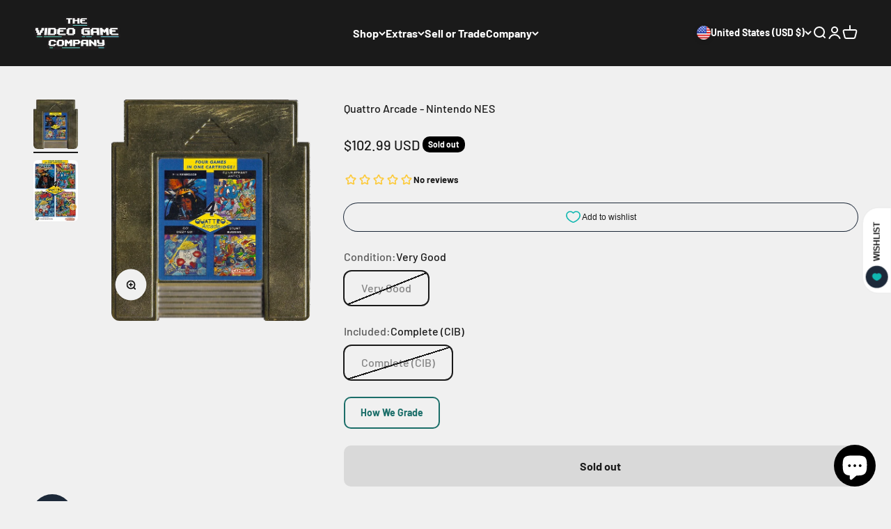

--- FILE ---
content_type: text/html; charset=utf-8
request_url: https://www.thevideogamecompany.com/products/quattro-arcade-nintendo-nes?option_values=723075793142,723075858678&section_id=template--20439252762870__main
body_size: 3640
content:
<section id="shopify-section-template--20439252762870__main" class="shopify-section shopify-section--main-product"><style>
  #shopify-section-template--20439252762870__main {
    --section-background-hash: 0;
  }

  #shopify-section-template--20439252762870__main + * {
    --previous-section-background-hash: 0;
  }</style><style>
  #shopify-section-template--20439252762870__main {
    --product-grid: auto / minmax(0, 1fr);
    --product-gallery-media-list-grid: auto / auto-flow 100%;
    --product-gallery-media-list-gap: var(--grid-gutter);
  }

  @media screen and (max-width: 999px) {
    #shopify-section-template--20439252762870__main {
      --section-spacing-block-start: var(--container-gutter);
    }
  }

  @media screen and (min-width: 1000px) {
    #shopify-section-template--20439252762870__main {--product-grid: auto / minmax(0, 0.7fr) minmax(0, 1.3fr);
      --product-gallery-media-list-grid: auto / auto-flow 100%;
      --product-gallery-media-list-gap: calc(var(--grid-gutter) / 2);
    }}

  @media screen and (min-width: 1400px) {
    #shopify-section-template--20439252762870__main {
      --product-gallery-media-list-gap: var(--grid-gutter);
    }
  }
</style><div class="section section--tight  section-blends section-full">
  <product-rerender id="product-info-7734771876086-template--20439252762870__main" observe-form="product-form-7734771876086-template--20439252762870__main" allow-partial-rerender>
    <div class="product"><product-gallery form="product-form-7734771876086-template--20439252762870__main" filtered-indexes="[]"allow-zoom="3" class="product-gallery  product-gallery--desktop-carousel product-gallery--desktop-thumbnails-left "><div class="product-gallery__ar-wrapper">
    <div class="product-gallery__media-list-wrapper"><custom-cursor class="product-gallery__cursor" >
          <div class="circle-button circle-button--fill circle-button--lg"><svg role="presentation" focusable="false" width="7" height="10" class="icon icon-chevron-right" viewBox="0 0 7 10">
        <path d="m1 9 4-4-4-4" fill="none" stroke="currentColor" stroke-width="2"></path>
      </svg></div>
        </custom-cursor><media-carousel desktop-mode="carousel_thumbnails_left" adaptive-height initial-index="0"  id="product-gallery-7734771876086-template--20439252762870__main" class="product-gallery__media-list bleed scroll-area md:unbleed"><div class="product-gallery__media  snap-center" data-media-type="image" data-media-id="34575608742134" ><img src="//www.thevideogamecompany.com/cdn/shop/files/a1a92b24-212d-4598-b13b-4ef5aebd6b7d.png?v=1732599813&amp;width=700" alt="Quattro Arcade - Nintendo NES" srcset="//www.thevideogamecompany.com/cdn/shop/files/a1a92b24-212d-4598-b13b-4ef5aebd6b7d.png?v=1732599813&amp;width=200 200w, //www.thevideogamecompany.com/cdn/shop/files/a1a92b24-212d-4598-b13b-4ef5aebd6b7d.png?v=1732599813&amp;width=300 300w, //www.thevideogamecompany.com/cdn/shop/files/a1a92b24-212d-4598-b13b-4ef5aebd6b7d.png?v=1732599813&amp;width=400 400w, //www.thevideogamecompany.com/cdn/shop/files/a1a92b24-212d-4598-b13b-4ef5aebd6b7d.png?v=1732599813&amp;width=500 500w, //www.thevideogamecompany.com/cdn/shop/files/a1a92b24-212d-4598-b13b-4ef5aebd6b7d.png?v=1732599813&amp;width=600 600w, //www.thevideogamecompany.com/cdn/shop/files/a1a92b24-212d-4598-b13b-4ef5aebd6b7d.png?v=1732599813&amp;width=700 700w" width="700" height="781" loading="eager" fetchpriority="high" sizes="(max-width: 740px) calc(100vw - 40px), (max-width: 999px) calc(100vw - 64px), min(730px, 40vw)" class="rounded"></div><div class="product-gallery__media  snap-center" data-media-type="image" data-media-id="29873985093878" ><img src="//www.thevideogamecompany.com/cdn/shop/products/quattro-arcade-nintendo-nes-069667074168-cover-art.jpg?v=1656103184&amp;width=497" alt="Quattro Arcade Cover Art and Product Photo" srcset="//www.thevideogamecompany.com/cdn/shop/products/quattro-arcade-nintendo-nes-069667074168-cover-art.jpg?v=1656103184&amp;width=200 200w, //www.thevideogamecompany.com/cdn/shop/products/quattro-arcade-nintendo-nes-069667074168-cover-art.jpg?v=1656103184&amp;width=300 300w, //www.thevideogamecompany.com/cdn/shop/products/quattro-arcade-nintendo-nes-069667074168-cover-art.jpg?v=1656103184&amp;width=400 400w" width="497" height="680" loading="lazy" fetchpriority="auto" sizes="(max-width: 740px) calc(100vw - 40px), (max-width: 999px) calc(100vw - 64px), min(730px, 40vw)" class="rounded"></div></media-carousel><div class="product-gallery__zoom ">
          <button type="button" is="product-zoom-button" class="circle-button circle-button--fill ring">
            <span class="sr-only">Zoom</span><svg role="presentation" fill="none" stroke-width="2" focusable="false" width="15" height="15" class="icon icon-image-zoom" viewBox="0 0 15 15">
        <circle cx="7.067" cy="7.067" r="6.067" stroke="currentColor"></circle>
        <path d="M11.4 11.4 14 14" stroke="currentColor" stroke-linecap="round" stroke-linejoin="round"></path>
        <path d="M7 4v6M4 7h6" stroke="currentColor"></path>
      </svg></button>
        </div></div></div><scroll-shadow class="product-gallery__thumbnail-list-wrapper">
        <page-dots align-selected class="product-gallery__thumbnail-list scroll-area bleed md:unbleed" aria-controls="product-gallery-7734771876086-template--20439252762870__main"><button type="button" class="product-gallery__thumbnail"  aria-current="true" aria-label="Go to item 1"><img src="//www.thevideogamecompany.com/cdn/shop/files/a1a92b24-212d-4598-b13b-4ef5aebd6b7d.png?v=1732599813&amp;width=700" alt="Quattro Arcade - Nintendo NES" srcset="//www.thevideogamecompany.com/cdn/shop/files/a1a92b24-212d-4598-b13b-4ef5aebd6b7d.png?v=1732599813&amp;width=56 56w, //www.thevideogamecompany.com/cdn/shop/files/a1a92b24-212d-4598-b13b-4ef5aebd6b7d.png?v=1732599813&amp;width=64 64w, //www.thevideogamecompany.com/cdn/shop/files/a1a92b24-212d-4598-b13b-4ef5aebd6b7d.png?v=1732599813&amp;width=112 112w, //www.thevideogamecompany.com/cdn/shop/files/a1a92b24-212d-4598-b13b-4ef5aebd6b7d.png?v=1732599813&amp;width=128 128w, //www.thevideogamecompany.com/cdn/shop/files/a1a92b24-212d-4598-b13b-4ef5aebd6b7d.png?v=1732599813&amp;width=168 168w, //www.thevideogamecompany.com/cdn/shop/files/a1a92b24-212d-4598-b13b-4ef5aebd6b7d.png?v=1732599813&amp;width=192 192w" width="700" height="781" loading="lazy" sizes="(max-width: 699px) 56px, 64px" class="object-contain rounded-sm">
            </button><button type="button" class="product-gallery__thumbnail"  aria-current="false" aria-label="Go to item 2"><img src="//www.thevideogamecompany.com/cdn/shop/products/quattro-arcade-nintendo-nes-069667074168-cover-art.jpg?v=1656103184&amp;width=497" alt="Quattro Arcade Cover Art and Product Photo" srcset="//www.thevideogamecompany.com/cdn/shop/products/quattro-arcade-nintendo-nes-069667074168-cover-art.jpg?v=1656103184&amp;width=56 56w, //www.thevideogamecompany.com/cdn/shop/products/quattro-arcade-nintendo-nes-069667074168-cover-art.jpg?v=1656103184&amp;width=64 64w, //www.thevideogamecompany.com/cdn/shop/products/quattro-arcade-nintendo-nes-069667074168-cover-art.jpg?v=1656103184&amp;width=112 112w, //www.thevideogamecompany.com/cdn/shop/products/quattro-arcade-nintendo-nes-069667074168-cover-art.jpg?v=1656103184&amp;width=128 128w, //www.thevideogamecompany.com/cdn/shop/products/quattro-arcade-nintendo-nes-069667074168-cover-art.jpg?v=1656103184&amp;width=168 168w, //www.thevideogamecompany.com/cdn/shop/products/quattro-arcade-nintendo-nes-069667074168-cover-art.jpg?v=1656103184&amp;width=192 192w" width="497" height="680" loading="lazy" sizes="(max-width: 699px) 56px, 64px" class="object-contain rounded-sm">
            </button></page-dots>
      </scroll-shadow></product-gallery><safe-sticky class="product-info"><div class="product-info__block-item" data-block-id="title" data-block-type="title" ><h1 class="product-info__title h3">Quattro Arcade - Nintendo NES</h1></div><div class="product-info__block-item" data-block-id="badges" data-block-type="badges" ></div><div class="product-info__block-item" data-block-id="price" data-block-type="price" ><div class="product-info__price">
              <div class="rating-with-text"><price-list class="price-list price-list--lg "><sale-price class="text-lg">
      <span class="sr-only">Sale price</span>$91.99 USD</sale-price></price-list><div class="product-info__badge-list"><sold-out-badge class="badge badge--sold-out">Sold out</sold-out-badge></div></div></div></div><div class="product-info__block-item" data-block-id="AaTdrZndaNmpLY05xS__growave_loyalty_wishlist_block_product_review_avg_profile_nEAQh3-1" data-block-type="@app" ><div id="shopify-block-AaTdrZndaNmpLY05xS__growave_loyalty_wishlist_block_product_review_avg_profile_nEAQh3" class="shopify-block shopify-app-block gw-full-width">
    <div
        class="gw-rv-star-rating-widget-placeholder"
        data-gw-product-id="7734771876086"
        data-gw-element-to-scroll-id=""
        data-gw-element-to-click-id=""
        style="display: block"
    ></div>

    

    



</div></div><div class="product-info__block-item" data-block-id="payment_terms" data-block-type="payment-terms" ><payment-terms class="product-info__payment-terms"><form method="post" action="/cart/add" id="product-form-7734771876086-template--20439252762870__main-product-installment-form" accept-charset="UTF-8" class="shopify-product-form" enctype="multipart/form-data"><input type="hidden" name="form_type" value="product" /><input type="hidden" name="utf8" value="✓" /><input type="hidden" name="id" value="44022076932342"><input type="hidden" name="product-id" value="7734771876086" /><input type="hidden" name="section-id" value="template--20439252762870__main" /></form></payment-terms></div><div class="product-info__block-item" data-block-id="AQzV4dlhSTkEwZ0xmb__growave_loyalty_wishlist_block_product_fave_button_tHFUHH-1" data-block-type="@app" ><div id="shopify-block-AQzV4dlhSTkEwZ0xmb__growave_loyalty_wishlist_block_product_fave_button_tHFUHH" class="shopify-block shopify-app-block gw-full-width">
    <div
        class="gw-wl-add-to-wishlist-placeholder"
        data-gw-button_class=""
        data-gw-product_id="7734771876086"
        data-gw-button-class=""
        data-gw-product-id="7734771876086"
        data-gw-variant-id="44022076932342"
        data-gw-widget-shadow-root-enabled="null"
        style="display: block"
    ></div>
    

    



</div></div><div class="product-info__block-item" data-block-id="variant_picker" data-block-type="variant-picker" ><div class="product-info__variant-picker"><variant-picker class="variant-picker" section-id="template--20439252762870__main" handle="quattro-arcade-nintendo-nes" form-id="product-form-7734771876086-template--20439252762870__main" update-url><script data-variant type="application/json">{"id":44022076932342,"title":"Good \/ Complete (CIB)","option1":"Good","option2":"Complete (CIB)","option3":null,"sku":"NES-GAME-GO-CIB-OR-0488","requires_shipping":true,"taxable":true,"featured_image":null,"available":false,"name":"Quattro Arcade - Nintendo NES - Good \/ Complete (CIB)","public_title":"Good \/ Complete (CIB)","options":["Good","Complete (CIB)"],"price":9199,"weight":101,"compare_at_price":null,"inventory_management":"shopify","barcode":"069667074168","requires_selling_plan":false,"selling_plan_allocations":[]}</script>

      <fieldset class="variant-picker__option">
        <div class="variant-picker__option-info">
          <div class="h-stack gap-2">
            <legend class="text-subdued">Condition:</legend>
            <span>Good</span>
          </div></div><div >
            <div class="variant-picker__option-values wrap gap-2">
              <input class="sr-only" type="radio" name="product-form-7734771876086-template--20439252762870__main-option1" id="option-value-1-template--20439252762870__main-product-form-7734771876086-template--20439252762870__main-option1-723075760374" value="723075760374" form="product-form-7734771876086-template--20439252762870__main"  disabled  data-option-position="1" ><label class="block-swatch is-disabled " for="option-value-1-template--20439252762870__main-product-form-7734771876086-template--20439252762870__main-option1-723075760374"><span>Very Good</span>
    </label><input class="sr-only" type="radio" name="product-form-7734771876086-template--20439252762870__main-option1" id="option-value-2-template--20439252762870__main-product-form-7734771876086-template--20439252762870__main-option1-723075793142" value="723075793142" form="product-form-7734771876086-template--20439252762870__main" checked="checked"   data-option-position="1" ><label class="block-swatch is-disabled " for="option-value-2-template--20439252762870__main-product-form-7734771876086-template--20439252762870__main-option1-723075793142"><span>Good</span>
    </label><input class="sr-only" type="radio" name="product-form-7734771876086-template--20439252762870__main-option1" id="option-value-3-template--20439252762870__main-product-form-7734771876086-template--20439252762870__main-option1-723075825910" value="723075825910" form="product-form-7734771876086-template--20439252762870__main"  disabled  data-option-position="1" ><label class="block-swatch is-disabled " for="option-value-3-template--20439252762870__main-product-form-7734771876086-template--20439252762870__main-option1-723075825910"><span>Fair</span>
    </label>
            </div>
          </div></fieldset>

      <fieldset class="variant-picker__option">
        <div class="variant-picker__option-info">
          <div class="h-stack gap-2">
            <legend class="text-subdued">Included:</legend>
            <span>Complete (CIB)</span>
          </div></div><div >
            <div class="variant-picker__option-values wrap gap-2">
              <input class="sr-only" type="radio" name="product-form-7734771876086-template--20439252762870__main-option2" id="option-value-1-template--20439252762870__main-product-form-7734771876086-template--20439252762870__main-option2-723075858678" value="723075858678" form="product-form-7734771876086-template--20439252762870__main" checked="checked"   data-option-position="2" ><label class="block-swatch is-disabled " for="option-value-1-template--20439252762870__main-product-form-7734771876086-template--20439252762870__main-option2-723075858678"><span>Complete (CIB)</span>
    </label><input class="sr-only" type="radio" name="product-form-7734771876086-template--20439252762870__main-option2" id="option-value-2-template--20439252762870__main-product-form-7734771876086-template--20439252762870__main-option2-723075891446" value="723075891446" form="product-form-7734771876086-template--20439252762870__main"  disabled  data-option-position="2" ><label class="block-swatch is-disabled " for="option-value-2-template--20439252762870__main-product-form-7734771876086-template--20439252762870__main-option2-723075891446"><span>Cartridge & Case</span>
    </label><input class="sr-only" type="radio" name="product-form-7734771876086-template--20439252762870__main-option2" id="option-value-3-template--20439252762870__main-product-form-7734771876086-template--20439252762870__main-option2-723075924214" value="723075924214" form="product-form-7734771876086-template--20439252762870__main"  disabled  data-option-position="2" ><label class="block-swatch is-disabled " for="option-value-3-template--20439252762870__main-product-form-7734771876086-template--20439252762870__main-option2-723075924214"><span>Cartridge Only (Loose)</span>
    </label>
            </div>
          </div></fieldset></variant-picker></div></div><div class="product-info__block-item" data-block-id="button_4r84at" data-block-type="button" ><div class="product-info__button">
<a class="button button--outline"
  style="--button-background: 243 243 243 / var(--button-background-opacity, 1);--button-text-color: 27 110 105;--button-outline-color: 27 110 105;"
  
  
  
  
  href="/pages/how-we-grade"
  
  
 >How We Grade</a></div></div><div class="product-info__block-item" data-block-id="associated_products_G6wYMY" data-block-type="associated-products" ><product-recommendations class="block" product="7734771876086" limit="6" intent="complementary"></product-recommendations></div><div class="product-info__block-item" data-block-id="buy_buttons" data-block-type="buy-buttons" ><div class="product-info__buy-buttons"><form method="post" action="/cart/add" id="product-form-7734771876086-template--20439252762870__main" accept-charset="UTF-8" class="shopify-product-form" enctype="multipart/form-data" is="product-form"><input type="hidden" name="form_type" value="product" /><input type="hidden" name="utf8" value="✓" /><input type="hidden" disabled name="id" value="44022076932342"><div class="v-stack gap-4"><buy-buttons class="buy-buttons buy-buttons--multiple" template="games" form="product-form-7734771876086-template--20439252762870__main">
<button type="submit" class="button button--xl button--subdued"
  
  
  disabled
  
  
  
  
  is="custom-button"
 >Sold out</button><div data-shopify="payment-button" class="shopify-payment-button"> <shopify-accelerated-checkout recommended="{&quot;supports_subs&quot;:true,&quot;supports_def_opts&quot;:false,&quot;name&quot;:&quot;shop_pay&quot;,&quot;wallet_params&quot;:{&quot;shopId&quot;:50842992834,&quot;merchantName&quot;:&quot;The Video Game Company&quot;,&quot;personalized&quot;:true}}" fallback="{&quot;supports_subs&quot;:true,&quot;supports_def_opts&quot;:true,&quot;name&quot;:&quot;buy_it_now&quot;,&quot;wallet_params&quot;:{}}" access-token="42cf0b11af41af9468c7fdba39a9c0d5" buyer-country="US" buyer-locale="en" buyer-currency="USD" variant-params="[{&quot;id&quot;:44022076834038,&quot;requiresShipping&quot;:true},{&quot;id&quot;:46639489384694,&quot;requiresShipping&quot;:true},{&quot;id&quot;:46639489417462,&quot;requiresShipping&quot;:true},{&quot;id&quot;:44022076932342,&quot;requiresShipping&quot;:true},{&quot;id&quot;:46639489450230,&quot;requiresShipping&quot;:true},{&quot;id&quot;:46639489482998,&quot;requiresShipping&quot;:true},{&quot;id&quot;:44022077030646,&quot;requiresShipping&quot;:true},{&quot;id&quot;:46639489515766,&quot;requiresShipping&quot;:true},{&quot;id&quot;:46639489548534,&quot;requiresShipping&quot;:true}]" shop-id="50842992834" enabled-flags="[&quot;ae0f5bf6&quot;]" disabled > <div class="shopify-payment-button__button" role="button" disabled aria-hidden="true" style="background-color: transparent; border: none"> <div class="shopify-payment-button__skeleton">&nbsp;</div> </div> <div class="shopify-payment-button__more-options shopify-payment-button__skeleton" role="button" disabled aria-hidden="true">&nbsp;</div> </shopify-accelerated-checkout> <small id="shopify-buyer-consent" class="hidden" aria-hidden="true" data-consent-type="subscription"> This item is a recurring or deferred purchase. By continuing, I agree to the <span id="shopify-subscription-policy-button">cancellation policy</span> and authorize you to charge my payment method at the prices, frequency and dates listed on this page until my order is fulfilled or I cancel, if permitted. </small> </div><style>
          #product-form-7734771876086-template--20439252762870__main .shopify-payment-button {display: none;}
        </style></buy-buttons>
  </div><input type="hidden" name="product-id" value="7734771876086" /><input type="hidden" name="section-id" value="template--20439252762870__main" /></form></div></div></safe-sticky></div>
  </product-rerender>
</div><template id="quick-buy-content"><product-rerender id="quick-buy-modal-content" observe-form="quick-buy-form-7734771876086-template--20439252762870__main">
    <div class="quick-buy-drawer__variant text-start h-stack gap-6" slot="header"><variant-media widths="80,160" form="quick-buy-form-7734771876086-template--20439252762870__main"><img src="//www.thevideogamecompany.com/cdn/shop/files/a1a92b24-212d-4598-b13b-4ef5aebd6b7d.png?v=1732599813&amp;width=700" alt="Quattro Arcade - Nintendo NES" srcset="//www.thevideogamecompany.com/cdn/shop/files/a1a92b24-212d-4598-b13b-4ef5aebd6b7d.png?v=1732599813&amp;width=80 80w, //www.thevideogamecompany.com/cdn/shop/files/a1a92b24-212d-4598-b13b-4ef5aebd6b7d.png?v=1732599813&amp;width=160 160w" width="700" height="781" loading="lazy" sizes="80px" class="quick-buy-drawer__media rounded-xs"></variant-media><div class="v-stack gap-0.5">
        <a href="/products/quattro-arcade-nintendo-nes" class="bold justify-self-start">Quattro Arcade - Nintendo NES</a><price-list class="price-list  "><sale-price class="text-subdued">
      <span class="sr-only">Sale price</span>$91.99 USD</sale-price></price-list></div>
    </div>

    <div class="quick-buy-drawer__info"><div id="shopify-block-AaTdrZndaNmpLY05xS__growave_loyalty_wishlist_block_product_review_avg_profile_nEAQh3-1" class="shopify-block shopify-app-block gw-full-width">
    <div
        class="gw-rv-star-rating-widget-placeholder"
        data-gw-product-id="7734771876086"
        data-gw-element-to-scroll-id=""
        data-gw-element-to-click-id=""
        style="display: block"
    ></div>

    

    



</div><div id="shopify-block-AQzV4dlhSTkEwZ0xmb__growave_loyalty_wishlist_block_product_fave_button_tHFUHH-1" class="shopify-block shopify-app-block gw-full-width">
    <div
        class="gw-wl-add-to-wishlist-placeholder"
        data-gw-button_class=""
        data-gw-product_id="7734771876086"
        data-gw-button-class=""
        data-gw-product-id="7734771876086"
        data-gw-variant-id="44022076932342"
        data-gw-widget-shadow-root-enabled="null"
        style="display: block"
    ></div>
    

    



</div><variant-picker class="variant-picker" section-id="template--20439252762870__main" handle="quattro-arcade-nintendo-nes" form-id="quick-buy-form-7734771876086-template--20439252762870__main" ><script data-variant type="application/json">{"id":44022076932342,"title":"Good \/ Complete (CIB)","option1":"Good","option2":"Complete (CIB)","option3":null,"sku":"NES-GAME-GO-CIB-OR-0488","requires_shipping":true,"taxable":true,"featured_image":null,"available":false,"name":"Quattro Arcade - Nintendo NES - Good \/ Complete (CIB)","public_title":"Good \/ Complete (CIB)","options":["Good","Complete (CIB)"],"price":9199,"weight":101,"compare_at_price":null,"inventory_management":"shopify","barcode":"069667074168","requires_selling_plan":false,"selling_plan_allocations":[]}</script>

      <fieldset class="variant-picker__option">
        <div class="variant-picker__option-info">
          <div class="h-stack gap-2">
            <legend class="text-subdued">Condition:</legend>
            <span>Good</span>
          </div></div><div >
            <div class="variant-picker__option-values wrap gap-2">
              <input class="sr-only" type="radio" name="quick-buy-form-7734771876086-template--20439252762870__main-option1" id="option-value-1-template--20439252762870__main-quick-buy-form-7734771876086-template--20439252762870__main-option1-723075760374" value="723075760374" form="quick-buy-form-7734771876086-template--20439252762870__main"  disabled  data-option-position="1" ><label class="block-swatch is-disabled " for="option-value-1-template--20439252762870__main-quick-buy-form-7734771876086-template--20439252762870__main-option1-723075760374"><span>Very Good</span>
    </label><input class="sr-only" type="radio" name="quick-buy-form-7734771876086-template--20439252762870__main-option1" id="option-value-2-template--20439252762870__main-quick-buy-form-7734771876086-template--20439252762870__main-option1-723075793142" value="723075793142" form="quick-buy-form-7734771876086-template--20439252762870__main" checked="checked"   data-option-position="1" ><label class="block-swatch is-disabled " for="option-value-2-template--20439252762870__main-quick-buy-form-7734771876086-template--20439252762870__main-option1-723075793142"><span>Good</span>
    </label><input class="sr-only" type="radio" name="quick-buy-form-7734771876086-template--20439252762870__main-option1" id="option-value-3-template--20439252762870__main-quick-buy-form-7734771876086-template--20439252762870__main-option1-723075825910" value="723075825910" form="quick-buy-form-7734771876086-template--20439252762870__main"  disabled  data-option-position="1" ><label class="block-swatch is-disabled " for="option-value-3-template--20439252762870__main-quick-buy-form-7734771876086-template--20439252762870__main-option1-723075825910"><span>Fair</span>
    </label>
            </div>
          </div></fieldset>

      <fieldset class="variant-picker__option">
        <div class="variant-picker__option-info">
          <div class="h-stack gap-2">
            <legend class="text-subdued">Included:</legend>
            <span>Complete (CIB)</span>
          </div></div><div >
            <div class="variant-picker__option-values wrap gap-2">
              <input class="sr-only" type="radio" name="quick-buy-form-7734771876086-template--20439252762870__main-option2" id="option-value-1-template--20439252762870__main-quick-buy-form-7734771876086-template--20439252762870__main-option2-723075858678" value="723075858678" form="quick-buy-form-7734771876086-template--20439252762870__main" checked="checked"   data-option-position="2" ><label class="block-swatch is-disabled " for="option-value-1-template--20439252762870__main-quick-buy-form-7734771876086-template--20439252762870__main-option2-723075858678"><span>Complete (CIB)</span>
    </label><input class="sr-only" type="radio" name="quick-buy-form-7734771876086-template--20439252762870__main-option2" id="option-value-2-template--20439252762870__main-quick-buy-form-7734771876086-template--20439252762870__main-option2-723075891446" value="723075891446" form="quick-buy-form-7734771876086-template--20439252762870__main"  disabled  data-option-position="2" ><label class="block-swatch is-disabled " for="option-value-2-template--20439252762870__main-quick-buy-form-7734771876086-template--20439252762870__main-option2-723075891446"><span>Cartridge & Case</span>
    </label><input class="sr-only" type="radio" name="quick-buy-form-7734771876086-template--20439252762870__main-option2" id="option-value-3-template--20439252762870__main-quick-buy-form-7734771876086-template--20439252762870__main-option2-723075924214" value="723075924214" form="quick-buy-form-7734771876086-template--20439252762870__main"  disabled  data-option-position="2" ><label class="block-swatch is-disabled " for="option-value-3-template--20439252762870__main-quick-buy-form-7734771876086-template--20439252762870__main-option2-723075924214"><span>Cartridge Only (Loose)</span>
    </label>
            </div>
          </div></fieldset></variant-picker><form method="post" action="/cart/add" id="quick-buy-form-7734771876086-template--20439252762870__main" accept-charset="UTF-8" class="shopify-product-form" enctype="multipart/form-data" is="product-form"><input type="hidden" name="form_type" value="product" /><input type="hidden" name="utf8" value="✓" /><input type="hidden" disabled name="id" value="44022076932342"><div class="v-stack gap-4"><buy-buttons class="buy-buttons buy-buttons--multiple" template="games" form="quick-buy-form-7734771876086-template--20439252762870__main">
<button type="submit" class="button button--lg button--subdued"
  
  
  disabled
  
  
  
  
  is="custom-button"
 >Sold out</button><div data-shopify="payment-button" class="shopify-payment-button"> <shopify-accelerated-checkout recommended="{&quot;supports_subs&quot;:true,&quot;supports_def_opts&quot;:false,&quot;name&quot;:&quot;shop_pay&quot;,&quot;wallet_params&quot;:{&quot;shopId&quot;:50842992834,&quot;merchantName&quot;:&quot;The Video Game Company&quot;,&quot;personalized&quot;:true}}" fallback="{&quot;supports_subs&quot;:true,&quot;supports_def_opts&quot;:true,&quot;name&quot;:&quot;buy_it_now&quot;,&quot;wallet_params&quot;:{}}" access-token="42cf0b11af41af9468c7fdba39a9c0d5" buyer-country="US" buyer-locale="en" buyer-currency="USD" variant-params="[{&quot;id&quot;:44022076834038,&quot;requiresShipping&quot;:true},{&quot;id&quot;:46639489384694,&quot;requiresShipping&quot;:true},{&quot;id&quot;:46639489417462,&quot;requiresShipping&quot;:true},{&quot;id&quot;:44022076932342,&quot;requiresShipping&quot;:true},{&quot;id&quot;:46639489450230,&quot;requiresShipping&quot;:true},{&quot;id&quot;:46639489482998,&quot;requiresShipping&quot;:true},{&quot;id&quot;:44022077030646,&quot;requiresShipping&quot;:true},{&quot;id&quot;:46639489515766,&quot;requiresShipping&quot;:true},{&quot;id&quot;:46639489548534,&quot;requiresShipping&quot;:true}]" shop-id="50842992834" enabled-flags="[&quot;ae0f5bf6&quot;]" disabled > <div class="shopify-payment-button__button" role="button" disabled aria-hidden="true" style="background-color: transparent; border: none"> <div class="shopify-payment-button__skeleton">&nbsp;</div> </div> <div class="shopify-payment-button__more-options shopify-payment-button__skeleton" role="button" disabled aria-hidden="true">&nbsp;</div> </shopify-accelerated-checkout> <small id="shopify-buyer-consent" class="hidden" aria-hidden="true" data-consent-type="subscription"> This item is a recurring or deferred purchase. By continuing, I agree to the <span id="shopify-subscription-policy-button">cancellation policy</span> and authorize you to charge my payment method at the prices, frequency and dates listed on this page until my order is fulfilled or I cancel, if permitted. </small> </div><style>
          #quick-buy-form-7734771876086-template--20439252762870__main .shopify-payment-button {display: none;}
        </style></buy-buttons>
  </div><input type="hidden" name="product-id" value="7734771876086" /><input type="hidden" name="section-id" value="template--20439252762870__main" /></form></div>
  </product-rerender>
</template></section>

--- FILE ---
content_type: text/html; charset=utf-8
request_url: https://www.thevideogamecompany.com/products/quattro-arcade-nintendo-nes?option_values=723075825910,723075858678&section_id=template--20439252762870__main
body_size: 3453
content:
<section id="shopify-section-template--20439252762870__main" class="shopify-section shopify-section--main-product"><style>
  #shopify-section-template--20439252762870__main {
    --section-background-hash: 0;
  }

  #shopify-section-template--20439252762870__main + * {
    --previous-section-background-hash: 0;
  }</style><style>
  #shopify-section-template--20439252762870__main {
    --product-grid: auto / minmax(0, 1fr);
    --product-gallery-media-list-grid: auto / auto-flow 100%;
    --product-gallery-media-list-gap: var(--grid-gutter);
  }

  @media screen and (max-width: 999px) {
    #shopify-section-template--20439252762870__main {
      --section-spacing-block-start: var(--container-gutter);
    }
  }

  @media screen and (min-width: 1000px) {
    #shopify-section-template--20439252762870__main {--product-grid: auto / minmax(0, 0.7fr) minmax(0, 1.3fr);
      --product-gallery-media-list-grid: auto / auto-flow 100%;
      --product-gallery-media-list-gap: calc(var(--grid-gutter) / 2);
    }}

  @media screen and (min-width: 1400px) {
    #shopify-section-template--20439252762870__main {
      --product-gallery-media-list-gap: var(--grid-gutter);
    }
  }
</style><div class="section section--tight  section-blends section-full">
  <product-rerender id="product-info-7734771876086-template--20439252762870__main" observe-form="product-form-7734771876086-template--20439252762870__main" allow-partial-rerender>
    <div class="product"><product-gallery form="product-form-7734771876086-template--20439252762870__main" filtered-indexes="[]"allow-zoom="3" class="product-gallery  product-gallery--desktop-carousel product-gallery--desktop-thumbnails-left "><div class="product-gallery__ar-wrapper">
    <div class="product-gallery__media-list-wrapper"><custom-cursor class="product-gallery__cursor" >
          <div class="circle-button circle-button--fill circle-button--lg"><svg role="presentation" focusable="false" width="7" height="10" class="icon icon-chevron-right" viewBox="0 0 7 10">
        <path d="m1 9 4-4-4-4" fill="none" stroke="currentColor" stroke-width="2"></path>
      </svg></div>
        </custom-cursor><media-carousel desktop-mode="carousel_thumbnails_left" adaptive-height initial-index="0"  id="product-gallery-7734771876086-template--20439252762870__main" class="product-gallery__media-list bleed scroll-area md:unbleed"><div class="product-gallery__media  snap-center" data-media-type="image" data-media-id="34575608742134" ><img src="//www.thevideogamecompany.com/cdn/shop/files/a1a92b24-212d-4598-b13b-4ef5aebd6b7d.png?v=1732599813&amp;width=700" alt="Quattro Arcade - Nintendo NES" srcset="//www.thevideogamecompany.com/cdn/shop/files/a1a92b24-212d-4598-b13b-4ef5aebd6b7d.png?v=1732599813&amp;width=200 200w, //www.thevideogamecompany.com/cdn/shop/files/a1a92b24-212d-4598-b13b-4ef5aebd6b7d.png?v=1732599813&amp;width=300 300w, //www.thevideogamecompany.com/cdn/shop/files/a1a92b24-212d-4598-b13b-4ef5aebd6b7d.png?v=1732599813&amp;width=400 400w, //www.thevideogamecompany.com/cdn/shop/files/a1a92b24-212d-4598-b13b-4ef5aebd6b7d.png?v=1732599813&amp;width=500 500w, //www.thevideogamecompany.com/cdn/shop/files/a1a92b24-212d-4598-b13b-4ef5aebd6b7d.png?v=1732599813&amp;width=600 600w, //www.thevideogamecompany.com/cdn/shop/files/a1a92b24-212d-4598-b13b-4ef5aebd6b7d.png?v=1732599813&amp;width=700 700w" width="700" height="781" loading="eager" fetchpriority="high" sizes="(max-width: 740px) calc(100vw - 40px), (max-width: 999px) calc(100vw - 64px), min(730px, 40vw)" class="rounded"></div><div class="product-gallery__media  snap-center" data-media-type="image" data-media-id="29873985093878" ><img src="//www.thevideogamecompany.com/cdn/shop/products/quattro-arcade-nintendo-nes-069667074168-cover-art.jpg?v=1656103184&amp;width=497" alt="Quattro Arcade Cover Art and Product Photo" srcset="//www.thevideogamecompany.com/cdn/shop/products/quattro-arcade-nintendo-nes-069667074168-cover-art.jpg?v=1656103184&amp;width=200 200w, //www.thevideogamecompany.com/cdn/shop/products/quattro-arcade-nintendo-nes-069667074168-cover-art.jpg?v=1656103184&amp;width=300 300w, //www.thevideogamecompany.com/cdn/shop/products/quattro-arcade-nintendo-nes-069667074168-cover-art.jpg?v=1656103184&amp;width=400 400w" width="497" height="680" loading="lazy" fetchpriority="auto" sizes="(max-width: 740px) calc(100vw - 40px), (max-width: 999px) calc(100vw - 64px), min(730px, 40vw)" class="rounded"></div></media-carousel><div class="product-gallery__zoom ">
          <button type="button" is="product-zoom-button" class="circle-button circle-button--fill ring">
            <span class="sr-only">Zoom</span><svg role="presentation" fill="none" stroke-width="2" focusable="false" width="15" height="15" class="icon icon-image-zoom" viewBox="0 0 15 15">
        <circle cx="7.067" cy="7.067" r="6.067" stroke="currentColor"></circle>
        <path d="M11.4 11.4 14 14" stroke="currentColor" stroke-linecap="round" stroke-linejoin="round"></path>
        <path d="M7 4v6M4 7h6" stroke="currentColor"></path>
      </svg></button>
        </div></div></div><scroll-shadow class="product-gallery__thumbnail-list-wrapper">
        <page-dots align-selected class="product-gallery__thumbnail-list scroll-area bleed md:unbleed" aria-controls="product-gallery-7734771876086-template--20439252762870__main"><button type="button" class="product-gallery__thumbnail"  aria-current="true" aria-label="Go to item 1"><img src="//www.thevideogamecompany.com/cdn/shop/files/a1a92b24-212d-4598-b13b-4ef5aebd6b7d.png?v=1732599813&amp;width=700" alt="Quattro Arcade - Nintendo NES" srcset="//www.thevideogamecompany.com/cdn/shop/files/a1a92b24-212d-4598-b13b-4ef5aebd6b7d.png?v=1732599813&amp;width=56 56w, //www.thevideogamecompany.com/cdn/shop/files/a1a92b24-212d-4598-b13b-4ef5aebd6b7d.png?v=1732599813&amp;width=64 64w, //www.thevideogamecompany.com/cdn/shop/files/a1a92b24-212d-4598-b13b-4ef5aebd6b7d.png?v=1732599813&amp;width=112 112w, //www.thevideogamecompany.com/cdn/shop/files/a1a92b24-212d-4598-b13b-4ef5aebd6b7d.png?v=1732599813&amp;width=128 128w, //www.thevideogamecompany.com/cdn/shop/files/a1a92b24-212d-4598-b13b-4ef5aebd6b7d.png?v=1732599813&amp;width=168 168w, //www.thevideogamecompany.com/cdn/shop/files/a1a92b24-212d-4598-b13b-4ef5aebd6b7d.png?v=1732599813&amp;width=192 192w" width="700" height="781" loading="lazy" sizes="(max-width: 699px) 56px, 64px" class="object-contain rounded-sm">
            </button><button type="button" class="product-gallery__thumbnail"  aria-current="false" aria-label="Go to item 2"><img src="//www.thevideogamecompany.com/cdn/shop/products/quattro-arcade-nintendo-nes-069667074168-cover-art.jpg?v=1656103184&amp;width=497" alt="Quattro Arcade Cover Art and Product Photo" srcset="//www.thevideogamecompany.com/cdn/shop/products/quattro-arcade-nintendo-nes-069667074168-cover-art.jpg?v=1656103184&amp;width=56 56w, //www.thevideogamecompany.com/cdn/shop/products/quattro-arcade-nintendo-nes-069667074168-cover-art.jpg?v=1656103184&amp;width=64 64w, //www.thevideogamecompany.com/cdn/shop/products/quattro-arcade-nintendo-nes-069667074168-cover-art.jpg?v=1656103184&amp;width=112 112w, //www.thevideogamecompany.com/cdn/shop/products/quattro-arcade-nintendo-nes-069667074168-cover-art.jpg?v=1656103184&amp;width=128 128w, //www.thevideogamecompany.com/cdn/shop/products/quattro-arcade-nintendo-nes-069667074168-cover-art.jpg?v=1656103184&amp;width=168 168w, //www.thevideogamecompany.com/cdn/shop/products/quattro-arcade-nintendo-nes-069667074168-cover-art.jpg?v=1656103184&amp;width=192 192w" width="497" height="680" loading="lazy" sizes="(max-width: 699px) 56px, 64px" class="object-contain rounded-sm">
            </button></page-dots>
      </scroll-shadow></product-gallery><safe-sticky class="product-info"><div class="product-info__block-item" data-block-id="title" data-block-type="title" ><h1 class="product-info__title h3">Quattro Arcade - Nintendo NES</h1></div><div class="product-info__block-item" data-block-id="badges" data-block-type="badges" ></div><div class="product-info__block-item" data-block-id="price" data-block-type="price" ><div class="product-info__price">
              <div class="rating-with-text"><price-list class="price-list price-list--lg "><sale-price class="text-lg">
      <span class="sr-only">Sale price</span>$83.99 USD</sale-price></price-list><div class="product-info__badge-list"><sold-out-badge class="badge badge--sold-out">Sold out</sold-out-badge></div></div></div></div><div class="product-info__block-item" data-block-id="AaTdrZndaNmpLY05xS__growave_loyalty_wishlist_block_product_review_avg_profile_nEAQh3-1" data-block-type="@app" ><div id="shopify-block-AaTdrZndaNmpLY05xS__growave_loyalty_wishlist_block_product_review_avg_profile_nEAQh3" class="shopify-block shopify-app-block gw-full-width">
    <div
        class="gw-rv-star-rating-widget-placeholder"
        data-gw-product-id="7734771876086"
        data-gw-element-to-scroll-id=""
        data-gw-element-to-click-id=""
        style="display: block"
    ></div>

    

    



</div></div><div class="product-info__block-item" data-block-id="payment_terms" data-block-type="payment-terms" ><payment-terms class="product-info__payment-terms"><form method="post" action="/cart/add" id="product-form-7734771876086-template--20439252762870__main-product-installment-form" accept-charset="UTF-8" class="shopify-product-form" enctype="multipart/form-data"><input type="hidden" name="form_type" value="product" /><input type="hidden" name="utf8" value="✓" /><input type="hidden" name="id" value="44022077030646"><input type="hidden" name="product-id" value="7734771876086" /><input type="hidden" name="section-id" value="template--20439252762870__main" /></form></payment-terms></div><div class="product-info__block-item" data-block-id="AQzV4dlhSTkEwZ0xmb__growave_loyalty_wishlist_block_product_fave_button_tHFUHH-1" data-block-type="@app" ><div id="shopify-block-AQzV4dlhSTkEwZ0xmb__growave_loyalty_wishlist_block_product_fave_button_tHFUHH" class="shopify-block shopify-app-block gw-full-width">
    <div
        class="gw-wl-add-to-wishlist-placeholder"
        data-gw-button_class=""
        data-gw-product_id="7734771876086"
        data-gw-button-class=""
        data-gw-product-id="7734771876086"
        data-gw-variant-id="44022077030646"
        data-gw-widget-shadow-root-enabled="null"
        style="display: block"
    ></div>
    

    



</div></div><div class="product-info__block-item" data-block-id="variant_picker" data-block-type="variant-picker" ><div class="product-info__variant-picker"><variant-picker class="variant-picker" section-id="template--20439252762870__main" handle="quattro-arcade-nintendo-nes" form-id="product-form-7734771876086-template--20439252762870__main" update-url><script data-variant type="application/json">{"id":44022077030646,"title":"Fair \/ Complete (CIB)","option1":"Fair","option2":"Complete (CIB)","option3":null,"sku":"NES-GAME-FA-CIB-OR-0488","requires_shipping":true,"taxable":true,"featured_image":null,"available":false,"name":"Quattro Arcade - Nintendo NES - Fair \/ Complete (CIB)","public_title":"Fair \/ Complete (CIB)","options":["Fair","Complete (CIB)"],"price":8399,"weight":101,"compare_at_price":null,"inventory_management":"shopify","barcode":"069667074168","requires_selling_plan":false,"selling_plan_allocations":[]}</script>

      <fieldset class="variant-picker__option">
        <div class="variant-picker__option-info">
          <div class="h-stack gap-2">
            <legend class="text-subdued">Condition:</legend>
            <span>Fair</span>
          </div></div><div >
            <div class="variant-picker__option-values wrap gap-2">
              <input class="sr-only" type="radio" name="product-form-7734771876086-template--20439252762870__main-option1" id="option-value-1-template--20439252762870__main-product-form-7734771876086-template--20439252762870__main-option1-723075760374" value="723075760374" form="product-form-7734771876086-template--20439252762870__main"  disabled  data-option-position="1" ><label class="block-swatch is-disabled " for="option-value-1-template--20439252762870__main-product-form-7734771876086-template--20439252762870__main-option1-723075760374"><span>Very Good</span>
    </label><input class="sr-only" type="radio" name="product-form-7734771876086-template--20439252762870__main-option1" id="option-value-2-template--20439252762870__main-product-form-7734771876086-template--20439252762870__main-option1-723075793142" value="723075793142" form="product-form-7734771876086-template--20439252762870__main"  disabled  data-option-position="1" ><label class="block-swatch is-disabled " for="option-value-2-template--20439252762870__main-product-form-7734771876086-template--20439252762870__main-option1-723075793142"><span>Good</span>
    </label><input class="sr-only" type="radio" name="product-form-7734771876086-template--20439252762870__main-option1" id="option-value-3-template--20439252762870__main-product-form-7734771876086-template--20439252762870__main-option1-723075825910" value="723075825910" form="product-form-7734771876086-template--20439252762870__main" checked="checked"   data-option-position="1" ><label class="block-swatch is-disabled " for="option-value-3-template--20439252762870__main-product-form-7734771876086-template--20439252762870__main-option1-723075825910"><span>Fair</span>
    </label>
            </div>
          </div></fieldset>

      <fieldset class="variant-picker__option">
        <div class="variant-picker__option-info">
          <div class="h-stack gap-2">
            <legend class="text-subdued">Included:</legend>
            <span>Complete (CIB)</span>
          </div></div><div >
            <div class="variant-picker__option-values wrap gap-2">
              <input class="sr-only" type="radio" name="product-form-7734771876086-template--20439252762870__main-option2" id="option-value-1-template--20439252762870__main-product-form-7734771876086-template--20439252762870__main-option2-723075858678" value="723075858678" form="product-form-7734771876086-template--20439252762870__main" checked="checked"   data-option-position="2" ><label class="block-swatch is-disabled " for="option-value-1-template--20439252762870__main-product-form-7734771876086-template--20439252762870__main-option2-723075858678"><span>Complete (CIB)</span>
    </label><input class="sr-only" type="radio" name="product-form-7734771876086-template--20439252762870__main-option2" id="option-value-2-template--20439252762870__main-product-form-7734771876086-template--20439252762870__main-option2-723075891446" value="723075891446" form="product-form-7734771876086-template--20439252762870__main"  disabled  data-option-position="2" ><label class="block-swatch is-disabled " for="option-value-2-template--20439252762870__main-product-form-7734771876086-template--20439252762870__main-option2-723075891446"><span>Cartridge & Case</span>
    </label><input class="sr-only" type="radio" name="product-form-7734771876086-template--20439252762870__main-option2" id="option-value-3-template--20439252762870__main-product-form-7734771876086-template--20439252762870__main-option2-723075924214" value="723075924214" form="product-form-7734771876086-template--20439252762870__main"  disabled  data-option-position="2" ><label class="block-swatch is-disabled " for="option-value-3-template--20439252762870__main-product-form-7734771876086-template--20439252762870__main-option2-723075924214"><span>Cartridge Only (Loose)</span>
    </label>
            </div>
          </div></fieldset></variant-picker></div></div><div class="product-info__block-item" data-block-id="button_4r84at" data-block-type="button" ><div class="product-info__button">
<a class="button button--outline"
  style="--button-background: 243 243 243 / var(--button-background-opacity, 1);--button-text-color: 27 110 105;--button-outline-color: 27 110 105;"
  
  
  
  
  href="/pages/how-we-grade"
  
  
 >How We Grade</a></div></div><div class="product-info__block-item" data-block-id="associated_products_G6wYMY" data-block-type="associated-products" ><product-recommendations class="block" product="7734771876086" limit="6" intent="complementary"></product-recommendations></div><div class="product-info__block-item" data-block-id="buy_buttons" data-block-type="buy-buttons" ><div class="product-info__buy-buttons"><form method="post" action="/cart/add" id="product-form-7734771876086-template--20439252762870__main" accept-charset="UTF-8" class="shopify-product-form" enctype="multipart/form-data" is="product-form"><input type="hidden" name="form_type" value="product" /><input type="hidden" name="utf8" value="✓" /><input type="hidden" disabled name="id" value="44022077030646"><div class="v-stack gap-4"><buy-buttons class="buy-buttons buy-buttons--multiple" template="games" form="product-form-7734771876086-template--20439252762870__main">
<button type="submit" class="button button--xl button--subdued"
  
  
  disabled
  
  
  
  
  is="custom-button"
 >Sold out</button><div data-shopify="payment-button" class="shopify-payment-button"> <shopify-accelerated-checkout recommended="{&quot;supports_subs&quot;:true,&quot;supports_def_opts&quot;:false,&quot;name&quot;:&quot;shop_pay&quot;,&quot;wallet_params&quot;:{&quot;shopId&quot;:50842992834,&quot;merchantName&quot;:&quot;The Video Game Company&quot;,&quot;personalized&quot;:true}}" fallback="{&quot;supports_subs&quot;:true,&quot;supports_def_opts&quot;:true,&quot;name&quot;:&quot;buy_it_now&quot;,&quot;wallet_params&quot;:{}}" access-token="42cf0b11af41af9468c7fdba39a9c0d5" buyer-country="US" buyer-locale="en" buyer-currency="USD" variant-params="[{&quot;id&quot;:44022076834038,&quot;requiresShipping&quot;:true},{&quot;id&quot;:46639489384694,&quot;requiresShipping&quot;:true},{&quot;id&quot;:46639489417462,&quot;requiresShipping&quot;:true},{&quot;id&quot;:44022076932342,&quot;requiresShipping&quot;:true},{&quot;id&quot;:46639489450230,&quot;requiresShipping&quot;:true},{&quot;id&quot;:46639489482998,&quot;requiresShipping&quot;:true},{&quot;id&quot;:44022077030646,&quot;requiresShipping&quot;:true},{&quot;id&quot;:46639489515766,&quot;requiresShipping&quot;:true},{&quot;id&quot;:46639489548534,&quot;requiresShipping&quot;:true}]" shop-id="50842992834" enabled-flags="[&quot;ae0f5bf6&quot;]" disabled > <div class="shopify-payment-button__button" role="button" disabled aria-hidden="true" style="background-color: transparent; border: none"> <div class="shopify-payment-button__skeleton">&nbsp;</div> </div> <div class="shopify-payment-button__more-options shopify-payment-button__skeleton" role="button" disabled aria-hidden="true">&nbsp;</div> </shopify-accelerated-checkout> <small id="shopify-buyer-consent" class="hidden" aria-hidden="true" data-consent-type="subscription"> This item is a recurring or deferred purchase. By continuing, I agree to the <span id="shopify-subscription-policy-button">cancellation policy</span> and authorize you to charge my payment method at the prices, frequency and dates listed on this page until my order is fulfilled or I cancel, if permitted. </small> </div><style>
          #product-form-7734771876086-template--20439252762870__main .shopify-payment-button {display: none;}
        </style></buy-buttons>
  </div><input type="hidden" name="product-id" value="7734771876086" /><input type="hidden" name="section-id" value="template--20439252762870__main" /></form></div></div></safe-sticky></div>
  </product-rerender>
</div><template id="quick-buy-content"><product-rerender id="quick-buy-modal-content" observe-form="quick-buy-form-7734771876086-template--20439252762870__main">
    <div class="quick-buy-drawer__variant text-start h-stack gap-6" slot="header"><variant-media widths="80,160" form="quick-buy-form-7734771876086-template--20439252762870__main"><img src="//www.thevideogamecompany.com/cdn/shop/files/a1a92b24-212d-4598-b13b-4ef5aebd6b7d.png?v=1732599813&amp;width=700" alt="Quattro Arcade - Nintendo NES" srcset="//www.thevideogamecompany.com/cdn/shop/files/a1a92b24-212d-4598-b13b-4ef5aebd6b7d.png?v=1732599813&amp;width=80 80w, //www.thevideogamecompany.com/cdn/shop/files/a1a92b24-212d-4598-b13b-4ef5aebd6b7d.png?v=1732599813&amp;width=160 160w" width="700" height="781" loading="lazy" sizes="80px" class="quick-buy-drawer__media rounded-xs"></variant-media><div class="v-stack gap-0.5">
        <a href="/products/quattro-arcade-nintendo-nes" class="bold justify-self-start">Quattro Arcade - Nintendo NES</a><price-list class="price-list  "><sale-price class="text-subdued">
      <span class="sr-only">Sale price</span>$83.99 USD</sale-price></price-list></div>
    </div>

    <div class="quick-buy-drawer__info"><div id="shopify-block-AaTdrZndaNmpLY05xS__growave_loyalty_wishlist_block_product_review_avg_profile_nEAQh3-1" class="shopify-block shopify-app-block gw-full-width">
    <div
        class="gw-rv-star-rating-widget-placeholder"
        data-gw-product-id="7734771876086"
        data-gw-element-to-scroll-id=""
        data-gw-element-to-click-id=""
        style="display: block"
    ></div>

    

    



</div><div id="shopify-block-AQzV4dlhSTkEwZ0xmb__growave_loyalty_wishlist_block_product_fave_button_tHFUHH-1" class="shopify-block shopify-app-block gw-full-width">
    <div
        class="gw-wl-add-to-wishlist-placeholder"
        data-gw-button_class=""
        data-gw-product_id="7734771876086"
        data-gw-button-class=""
        data-gw-product-id="7734771876086"
        data-gw-variant-id="44022077030646"
        data-gw-widget-shadow-root-enabled="null"
        style="display: block"
    ></div>
    

    



</div><variant-picker class="variant-picker" section-id="template--20439252762870__main" handle="quattro-arcade-nintendo-nes" form-id="quick-buy-form-7734771876086-template--20439252762870__main" ><script data-variant type="application/json">{"id":44022077030646,"title":"Fair \/ Complete (CIB)","option1":"Fair","option2":"Complete (CIB)","option3":null,"sku":"NES-GAME-FA-CIB-OR-0488","requires_shipping":true,"taxable":true,"featured_image":null,"available":false,"name":"Quattro Arcade - Nintendo NES - Fair \/ Complete (CIB)","public_title":"Fair \/ Complete (CIB)","options":["Fair","Complete (CIB)"],"price":8399,"weight":101,"compare_at_price":null,"inventory_management":"shopify","barcode":"069667074168","requires_selling_plan":false,"selling_plan_allocations":[]}</script>

      <fieldset class="variant-picker__option">
        <div class="variant-picker__option-info">
          <div class="h-stack gap-2">
            <legend class="text-subdued">Condition:</legend>
            <span>Fair</span>
          </div></div><div >
            <div class="variant-picker__option-values wrap gap-2">
              <input class="sr-only" type="radio" name="quick-buy-form-7734771876086-template--20439252762870__main-option1" id="option-value-1-template--20439252762870__main-quick-buy-form-7734771876086-template--20439252762870__main-option1-723075760374" value="723075760374" form="quick-buy-form-7734771876086-template--20439252762870__main"  disabled  data-option-position="1" ><label class="block-swatch is-disabled " for="option-value-1-template--20439252762870__main-quick-buy-form-7734771876086-template--20439252762870__main-option1-723075760374"><span>Very Good</span>
    </label><input class="sr-only" type="radio" name="quick-buy-form-7734771876086-template--20439252762870__main-option1" id="option-value-2-template--20439252762870__main-quick-buy-form-7734771876086-template--20439252762870__main-option1-723075793142" value="723075793142" form="quick-buy-form-7734771876086-template--20439252762870__main"  disabled  data-option-position="1" ><label class="block-swatch is-disabled " for="option-value-2-template--20439252762870__main-quick-buy-form-7734771876086-template--20439252762870__main-option1-723075793142"><span>Good</span>
    </label><input class="sr-only" type="radio" name="quick-buy-form-7734771876086-template--20439252762870__main-option1" id="option-value-3-template--20439252762870__main-quick-buy-form-7734771876086-template--20439252762870__main-option1-723075825910" value="723075825910" form="quick-buy-form-7734771876086-template--20439252762870__main" checked="checked"   data-option-position="1" ><label class="block-swatch is-disabled " for="option-value-3-template--20439252762870__main-quick-buy-form-7734771876086-template--20439252762870__main-option1-723075825910"><span>Fair</span>
    </label>
            </div>
          </div></fieldset>

      <fieldset class="variant-picker__option">
        <div class="variant-picker__option-info">
          <div class="h-stack gap-2">
            <legend class="text-subdued">Included:</legend>
            <span>Complete (CIB)</span>
          </div></div><div >
            <div class="variant-picker__option-values wrap gap-2">
              <input class="sr-only" type="radio" name="quick-buy-form-7734771876086-template--20439252762870__main-option2" id="option-value-1-template--20439252762870__main-quick-buy-form-7734771876086-template--20439252762870__main-option2-723075858678" value="723075858678" form="quick-buy-form-7734771876086-template--20439252762870__main" checked="checked"   data-option-position="2" ><label class="block-swatch is-disabled " for="option-value-1-template--20439252762870__main-quick-buy-form-7734771876086-template--20439252762870__main-option2-723075858678"><span>Complete (CIB)</span>
    </label><input class="sr-only" type="radio" name="quick-buy-form-7734771876086-template--20439252762870__main-option2" id="option-value-2-template--20439252762870__main-quick-buy-form-7734771876086-template--20439252762870__main-option2-723075891446" value="723075891446" form="quick-buy-form-7734771876086-template--20439252762870__main"  disabled  data-option-position="2" ><label class="block-swatch is-disabled " for="option-value-2-template--20439252762870__main-quick-buy-form-7734771876086-template--20439252762870__main-option2-723075891446"><span>Cartridge & Case</span>
    </label><input class="sr-only" type="radio" name="quick-buy-form-7734771876086-template--20439252762870__main-option2" id="option-value-3-template--20439252762870__main-quick-buy-form-7734771876086-template--20439252762870__main-option2-723075924214" value="723075924214" form="quick-buy-form-7734771876086-template--20439252762870__main"  disabled  data-option-position="2" ><label class="block-swatch is-disabled " for="option-value-3-template--20439252762870__main-quick-buy-form-7734771876086-template--20439252762870__main-option2-723075924214"><span>Cartridge Only (Loose)</span>
    </label>
            </div>
          </div></fieldset></variant-picker><form method="post" action="/cart/add" id="quick-buy-form-7734771876086-template--20439252762870__main" accept-charset="UTF-8" class="shopify-product-form" enctype="multipart/form-data" is="product-form"><input type="hidden" name="form_type" value="product" /><input type="hidden" name="utf8" value="✓" /><input type="hidden" disabled name="id" value="44022077030646"><div class="v-stack gap-4"><buy-buttons class="buy-buttons buy-buttons--multiple" template="games" form="quick-buy-form-7734771876086-template--20439252762870__main">
<button type="submit" class="button button--lg button--subdued"
  
  
  disabled
  
  
  
  
  is="custom-button"
 >Sold out</button><div data-shopify="payment-button" class="shopify-payment-button"> <shopify-accelerated-checkout recommended="{&quot;supports_subs&quot;:true,&quot;supports_def_opts&quot;:false,&quot;name&quot;:&quot;shop_pay&quot;,&quot;wallet_params&quot;:{&quot;shopId&quot;:50842992834,&quot;merchantName&quot;:&quot;The Video Game Company&quot;,&quot;personalized&quot;:true}}" fallback="{&quot;supports_subs&quot;:true,&quot;supports_def_opts&quot;:true,&quot;name&quot;:&quot;buy_it_now&quot;,&quot;wallet_params&quot;:{}}" access-token="42cf0b11af41af9468c7fdba39a9c0d5" buyer-country="US" buyer-locale="en" buyer-currency="USD" variant-params="[{&quot;id&quot;:44022076834038,&quot;requiresShipping&quot;:true},{&quot;id&quot;:46639489384694,&quot;requiresShipping&quot;:true},{&quot;id&quot;:46639489417462,&quot;requiresShipping&quot;:true},{&quot;id&quot;:44022076932342,&quot;requiresShipping&quot;:true},{&quot;id&quot;:46639489450230,&quot;requiresShipping&quot;:true},{&quot;id&quot;:46639489482998,&quot;requiresShipping&quot;:true},{&quot;id&quot;:44022077030646,&quot;requiresShipping&quot;:true},{&quot;id&quot;:46639489515766,&quot;requiresShipping&quot;:true},{&quot;id&quot;:46639489548534,&quot;requiresShipping&quot;:true}]" shop-id="50842992834" enabled-flags="[&quot;ae0f5bf6&quot;]" disabled > <div class="shopify-payment-button__button" role="button" disabled aria-hidden="true" style="background-color: transparent; border: none"> <div class="shopify-payment-button__skeleton">&nbsp;</div> </div> <div class="shopify-payment-button__more-options shopify-payment-button__skeleton" role="button" disabled aria-hidden="true">&nbsp;</div> </shopify-accelerated-checkout> <small id="shopify-buyer-consent" class="hidden" aria-hidden="true" data-consent-type="subscription"> This item is a recurring or deferred purchase. By continuing, I agree to the <span id="shopify-subscription-policy-button">cancellation policy</span> and authorize you to charge my payment method at the prices, frequency and dates listed on this page until my order is fulfilled or I cancel, if permitted. </small> </div><style>
          #quick-buy-form-7734771876086-template--20439252762870__main .shopify-payment-button {display: none;}
        </style></buy-buttons>
  </div><input type="hidden" name="product-id" value="7734771876086" /><input type="hidden" name="section-id" value="template--20439252762870__main" /></form></div>
  </product-rerender>
</template></section>

--- FILE ---
content_type: text/html; charset=utf-8
request_url: https://www.thevideogamecompany.com/products/quattro-arcade-nintendo-nes?option_values=723075760374,723075891446&section_id=template--20439252762870__main
body_size: 3253
content:
<section id="shopify-section-template--20439252762870__main" class="shopify-section shopify-section--main-product"><style>
  #shopify-section-template--20439252762870__main {
    --section-background-hash: 0;
  }

  #shopify-section-template--20439252762870__main + * {
    --previous-section-background-hash: 0;
  }</style><style>
  #shopify-section-template--20439252762870__main {
    --product-grid: auto / minmax(0, 1fr);
    --product-gallery-media-list-grid: auto / auto-flow 100%;
    --product-gallery-media-list-gap: var(--grid-gutter);
  }

  @media screen and (max-width: 999px) {
    #shopify-section-template--20439252762870__main {
      --section-spacing-block-start: var(--container-gutter);
    }
  }

  @media screen and (min-width: 1000px) {
    #shopify-section-template--20439252762870__main {--product-grid: auto / minmax(0, 0.7fr) minmax(0, 1.3fr);
      --product-gallery-media-list-grid: auto / auto-flow 100%;
      --product-gallery-media-list-gap: calc(var(--grid-gutter) / 2);
    }}

  @media screen and (min-width: 1400px) {
    #shopify-section-template--20439252762870__main {
      --product-gallery-media-list-gap: var(--grid-gutter);
    }
  }
</style><div class="section section--tight  section-blends section-full">
  <product-rerender id="product-info-7734771876086-template--20439252762870__main" observe-form="product-form-7734771876086-template--20439252762870__main" allow-partial-rerender>
    <div class="product"><product-gallery form="product-form-7734771876086-template--20439252762870__main" filtered-indexes="[]"allow-zoom="3" class="product-gallery  product-gallery--desktop-carousel product-gallery--desktop-thumbnails-left "><div class="product-gallery__ar-wrapper">
    <div class="product-gallery__media-list-wrapper"><custom-cursor class="product-gallery__cursor" >
          <div class="circle-button circle-button--fill circle-button--lg"><svg role="presentation" focusable="false" width="7" height="10" class="icon icon-chevron-right" viewBox="0 0 7 10">
        <path d="m1 9 4-4-4-4" fill="none" stroke="currentColor" stroke-width="2"></path>
      </svg></div>
        </custom-cursor><media-carousel desktop-mode="carousel_thumbnails_left" adaptive-height initial-index="0"  id="product-gallery-7734771876086-template--20439252762870__main" class="product-gallery__media-list bleed scroll-area md:unbleed"><div class="product-gallery__media  snap-center" data-media-type="image" data-media-id="34575608742134" ><img src="//www.thevideogamecompany.com/cdn/shop/files/a1a92b24-212d-4598-b13b-4ef5aebd6b7d.png?v=1732599813&amp;width=700" alt="Quattro Arcade - Nintendo NES" srcset="//www.thevideogamecompany.com/cdn/shop/files/a1a92b24-212d-4598-b13b-4ef5aebd6b7d.png?v=1732599813&amp;width=200 200w, //www.thevideogamecompany.com/cdn/shop/files/a1a92b24-212d-4598-b13b-4ef5aebd6b7d.png?v=1732599813&amp;width=300 300w, //www.thevideogamecompany.com/cdn/shop/files/a1a92b24-212d-4598-b13b-4ef5aebd6b7d.png?v=1732599813&amp;width=400 400w, //www.thevideogamecompany.com/cdn/shop/files/a1a92b24-212d-4598-b13b-4ef5aebd6b7d.png?v=1732599813&amp;width=500 500w, //www.thevideogamecompany.com/cdn/shop/files/a1a92b24-212d-4598-b13b-4ef5aebd6b7d.png?v=1732599813&amp;width=600 600w, //www.thevideogamecompany.com/cdn/shop/files/a1a92b24-212d-4598-b13b-4ef5aebd6b7d.png?v=1732599813&amp;width=700 700w" width="700" height="781" loading="eager" fetchpriority="high" sizes="(max-width: 740px) calc(100vw - 40px), (max-width: 999px) calc(100vw - 64px), min(730px, 40vw)" class="rounded"></div><div class="product-gallery__media  snap-center" data-media-type="image" data-media-id="29873985093878" ><img src="//www.thevideogamecompany.com/cdn/shop/products/quattro-arcade-nintendo-nes-069667074168-cover-art.jpg?v=1656103184&amp;width=497" alt="Quattro Arcade Cover Art and Product Photo" srcset="//www.thevideogamecompany.com/cdn/shop/products/quattro-arcade-nintendo-nes-069667074168-cover-art.jpg?v=1656103184&amp;width=200 200w, //www.thevideogamecompany.com/cdn/shop/products/quattro-arcade-nintendo-nes-069667074168-cover-art.jpg?v=1656103184&amp;width=300 300w, //www.thevideogamecompany.com/cdn/shop/products/quattro-arcade-nintendo-nes-069667074168-cover-art.jpg?v=1656103184&amp;width=400 400w" width="497" height="680" loading="lazy" fetchpriority="auto" sizes="(max-width: 740px) calc(100vw - 40px), (max-width: 999px) calc(100vw - 64px), min(730px, 40vw)" class="rounded"></div></media-carousel><div class="product-gallery__zoom ">
          <button type="button" is="product-zoom-button" class="circle-button circle-button--fill ring">
            <span class="sr-only">Zoom</span><svg role="presentation" fill="none" stroke-width="2" focusable="false" width="15" height="15" class="icon icon-image-zoom" viewBox="0 0 15 15">
        <circle cx="7.067" cy="7.067" r="6.067" stroke="currentColor"></circle>
        <path d="M11.4 11.4 14 14" stroke="currentColor" stroke-linecap="round" stroke-linejoin="round"></path>
        <path d="M7 4v6M4 7h6" stroke="currentColor"></path>
      </svg></button>
        </div></div></div><scroll-shadow class="product-gallery__thumbnail-list-wrapper">
        <page-dots align-selected class="product-gallery__thumbnail-list scroll-area bleed md:unbleed" aria-controls="product-gallery-7734771876086-template--20439252762870__main"><button type="button" class="product-gallery__thumbnail"  aria-current="true" aria-label="Go to item 1"><img src="//www.thevideogamecompany.com/cdn/shop/files/a1a92b24-212d-4598-b13b-4ef5aebd6b7d.png?v=1732599813&amp;width=700" alt="Quattro Arcade - Nintendo NES" srcset="//www.thevideogamecompany.com/cdn/shop/files/a1a92b24-212d-4598-b13b-4ef5aebd6b7d.png?v=1732599813&amp;width=56 56w, //www.thevideogamecompany.com/cdn/shop/files/a1a92b24-212d-4598-b13b-4ef5aebd6b7d.png?v=1732599813&amp;width=64 64w, //www.thevideogamecompany.com/cdn/shop/files/a1a92b24-212d-4598-b13b-4ef5aebd6b7d.png?v=1732599813&amp;width=112 112w, //www.thevideogamecompany.com/cdn/shop/files/a1a92b24-212d-4598-b13b-4ef5aebd6b7d.png?v=1732599813&amp;width=128 128w, //www.thevideogamecompany.com/cdn/shop/files/a1a92b24-212d-4598-b13b-4ef5aebd6b7d.png?v=1732599813&amp;width=168 168w, //www.thevideogamecompany.com/cdn/shop/files/a1a92b24-212d-4598-b13b-4ef5aebd6b7d.png?v=1732599813&amp;width=192 192w" width="700" height="781" loading="lazy" sizes="(max-width: 699px) 56px, 64px" class="object-contain rounded-sm">
            </button><button type="button" class="product-gallery__thumbnail"  aria-current="false" aria-label="Go to item 2"><img src="//www.thevideogamecompany.com/cdn/shop/products/quattro-arcade-nintendo-nes-069667074168-cover-art.jpg?v=1656103184&amp;width=497" alt="Quattro Arcade Cover Art and Product Photo" srcset="//www.thevideogamecompany.com/cdn/shop/products/quattro-arcade-nintendo-nes-069667074168-cover-art.jpg?v=1656103184&amp;width=56 56w, //www.thevideogamecompany.com/cdn/shop/products/quattro-arcade-nintendo-nes-069667074168-cover-art.jpg?v=1656103184&amp;width=64 64w, //www.thevideogamecompany.com/cdn/shop/products/quattro-arcade-nintendo-nes-069667074168-cover-art.jpg?v=1656103184&amp;width=112 112w, //www.thevideogamecompany.com/cdn/shop/products/quattro-arcade-nintendo-nes-069667074168-cover-art.jpg?v=1656103184&amp;width=128 128w, //www.thevideogamecompany.com/cdn/shop/products/quattro-arcade-nintendo-nes-069667074168-cover-art.jpg?v=1656103184&amp;width=168 168w, //www.thevideogamecompany.com/cdn/shop/products/quattro-arcade-nintendo-nes-069667074168-cover-art.jpg?v=1656103184&amp;width=192 192w" width="497" height="680" loading="lazy" sizes="(max-width: 699px) 56px, 64px" class="object-contain rounded-sm">
            </button></page-dots>
      </scroll-shadow></product-gallery><safe-sticky class="product-info"><div class="product-info__block-item" data-block-id="title" data-block-type="title" ><h1 class="product-info__title h3">Quattro Arcade - Nintendo NES</h1></div><div class="product-info__block-item" data-block-id="badges" data-block-type="badges" ></div><div class="product-info__block-item" data-block-id="price" data-block-type="price" ><div class="product-info__price">
              <div class="rating-with-text"><price-list class="price-list price-list--lg "><sale-price class="text-lg">
      <span class="sr-only">Sale price</span>$94.99 USD</sale-price></price-list><div class="product-info__badge-list"><sold-out-badge class="badge badge--sold-out">Sold out</sold-out-badge></div></div></div></div><div class="product-info__block-item" data-block-id="AaTdrZndaNmpLY05xS__growave_loyalty_wishlist_block_product_review_avg_profile_nEAQh3-1" data-block-type="@app" ><div id="shopify-block-AaTdrZndaNmpLY05xS__growave_loyalty_wishlist_block_product_review_avg_profile_nEAQh3" class="shopify-block shopify-app-block gw-full-width">
    <div
        class="gw-rv-star-rating-widget-placeholder"
        data-gw-product-id="7734771876086"
        data-gw-element-to-scroll-id=""
        data-gw-element-to-click-id=""
        style="display: block"
    ></div>

    

    



</div></div><div class="product-info__block-item" data-block-id="payment_terms" data-block-type="payment-terms" ><payment-terms class="product-info__payment-terms"><form method="post" action="/cart/add" id="product-form-7734771876086-template--20439252762870__main-product-installment-form" accept-charset="UTF-8" class="shopify-product-form" enctype="multipart/form-data"><input type="hidden" name="form_type" value="product" /><input type="hidden" name="utf8" value="✓" /><input type="hidden" name="id" value="46639489384694"><input type="hidden" name="product-id" value="7734771876086" /><input type="hidden" name="section-id" value="template--20439252762870__main" /></form></payment-terms></div><div class="product-info__block-item" data-block-id="AQzV4dlhSTkEwZ0xmb__growave_loyalty_wishlist_block_product_fave_button_tHFUHH-1" data-block-type="@app" ><div id="shopify-block-AQzV4dlhSTkEwZ0xmb__growave_loyalty_wishlist_block_product_fave_button_tHFUHH" class="shopify-block shopify-app-block gw-full-width">
    <div
        class="gw-wl-add-to-wishlist-placeholder"
        data-gw-button_class=""
        data-gw-product_id="7734771876086"
        data-gw-button-class=""
        data-gw-product-id="7734771876086"
        data-gw-variant-id="46639489384694"
        data-gw-widget-shadow-root-enabled="null"
        style="display: block"
    ></div>
    

    



</div></div><div class="product-info__block-item" data-block-id="variant_picker" data-block-type="variant-picker" ><div class="product-info__variant-picker"><variant-picker class="variant-picker" section-id="template--20439252762870__main" handle="quattro-arcade-nintendo-nes" form-id="product-form-7734771876086-template--20439252762870__main" update-url><script data-variant type="application/json">{"id":46639489384694,"title":"Very Good \/ Cartridge \u0026 Case","option1":"Very Good","option2":"Cartridge \u0026 Case","option3":null,"sku":"NES-GAME-VG-BC-OR-0488","requires_shipping":true,"taxable":true,"featured_image":null,"available":false,"name":"Quattro Arcade - Nintendo NES - Very Good \/ Cartridge \u0026 Case","public_title":"Very Good \/ Cartridge \u0026 Case","options":["Very Good","Cartridge \u0026 Case"],"price":9499,"weight":101,"compare_at_price":null,"inventory_management":"shopify","barcode":"069667074168","requires_selling_plan":false,"selling_plan_allocations":[]}</script>

      <fieldset class="variant-picker__option">
        <div class="variant-picker__option-info">
          <div class="h-stack gap-2">
            <legend class="text-subdued">Condition:</legend>
            <span>Very Good</span>
          </div></div><div >
            <div class="variant-picker__option-values wrap gap-2">
              <input class="sr-only" type="radio" name="product-form-7734771876086-template--20439252762870__main-option1" id="option-value-1-template--20439252762870__main-product-form-7734771876086-template--20439252762870__main-option1-723075760374" value="723075760374" form="product-form-7734771876086-template--20439252762870__main" checked="checked"   data-option-position="1" ><label class="block-swatch is-disabled " for="option-value-1-template--20439252762870__main-product-form-7734771876086-template--20439252762870__main-option1-723075760374"><span>Very Good</span>
    </label><input class="sr-only" type="radio" name="product-form-7734771876086-template--20439252762870__main-option1" id="option-value-2-template--20439252762870__main-product-form-7734771876086-template--20439252762870__main-option1-723075793142" value="723075793142" form="product-form-7734771876086-template--20439252762870__main"  disabled  data-option-position="1" ><label class="block-swatch is-disabled " for="option-value-2-template--20439252762870__main-product-form-7734771876086-template--20439252762870__main-option1-723075793142"><span>Good</span>
    </label><input class="sr-only" type="radio" name="product-form-7734771876086-template--20439252762870__main-option1" id="option-value-3-template--20439252762870__main-product-form-7734771876086-template--20439252762870__main-option1-723075825910" value="723075825910" form="product-form-7734771876086-template--20439252762870__main"  disabled  data-option-position="1" ><label class="block-swatch is-disabled " for="option-value-3-template--20439252762870__main-product-form-7734771876086-template--20439252762870__main-option1-723075825910"><span>Fair</span>
    </label>
            </div>
          </div></fieldset>

      <fieldset class="variant-picker__option">
        <div class="variant-picker__option-info">
          <div class="h-stack gap-2">
            <legend class="text-subdued">Included:</legend>
            <span>Cartridge & Case</span>
          </div></div><div >
            <div class="variant-picker__option-values wrap gap-2">
              <input class="sr-only" type="radio" name="product-form-7734771876086-template--20439252762870__main-option2" id="option-value-1-template--20439252762870__main-product-form-7734771876086-template--20439252762870__main-option2-723075858678" value="723075858678" form="product-form-7734771876086-template--20439252762870__main"  disabled  data-option-position="2" ><label class="block-swatch is-disabled " for="option-value-1-template--20439252762870__main-product-form-7734771876086-template--20439252762870__main-option2-723075858678"><span>Complete (CIB)</span>
    </label><input class="sr-only" type="radio" name="product-form-7734771876086-template--20439252762870__main-option2" id="option-value-2-template--20439252762870__main-product-form-7734771876086-template--20439252762870__main-option2-723075891446" value="723075891446" form="product-form-7734771876086-template--20439252762870__main" checked="checked"   data-option-position="2" ><label class="block-swatch is-disabled " for="option-value-2-template--20439252762870__main-product-form-7734771876086-template--20439252762870__main-option2-723075891446"><span>Cartridge & Case</span>
    </label><input class="sr-only" type="radio" name="product-form-7734771876086-template--20439252762870__main-option2" id="option-value-3-template--20439252762870__main-product-form-7734771876086-template--20439252762870__main-option2-723075924214" value="723075924214" form="product-form-7734771876086-template--20439252762870__main"  disabled  data-option-position="2" ><label class="block-swatch is-disabled " for="option-value-3-template--20439252762870__main-product-form-7734771876086-template--20439252762870__main-option2-723075924214"><span>Cartridge Only (Loose)</span>
    </label>
            </div>
          </div></fieldset></variant-picker></div></div><div class="product-info__block-item" data-block-id="button_4r84at" data-block-type="button" ><div class="product-info__button">
<a class="button button--outline"
  style="--button-background: 243 243 243 / var(--button-background-opacity, 1);--button-text-color: 27 110 105;--button-outline-color: 27 110 105;"
  
  
  
  
  href="/pages/how-we-grade"
  
  
 >How We Grade</a></div></div><div class="product-info__block-item" data-block-id="associated_products_G6wYMY" data-block-type="associated-products" ><product-recommendations class="block" product="7734771876086" limit="6" intent="complementary"></product-recommendations></div><div class="product-info__block-item" data-block-id="buy_buttons" data-block-type="buy-buttons" ><div class="product-info__buy-buttons"><form method="post" action="/cart/add" id="product-form-7734771876086-template--20439252762870__main" accept-charset="UTF-8" class="shopify-product-form" enctype="multipart/form-data" is="product-form"><input type="hidden" name="form_type" value="product" /><input type="hidden" name="utf8" value="✓" /><input type="hidden" disabled name="id" value="46639489384694"><div class="v-stack gap-4"><buy-buttons class="buy-buttons buy-buttons--multiple" template="games" form="product-form-7734771876086-template--20439252762870__main">
<button type="submit" class="button button--xl button--subdued"
  
  
  disabled
  
  
  
  
  is="custom-button"
 >Sold out</button><div data-shopify="payment-button" class="shopify-payment-button"> <shopify-accelerated-checkout recommended="{&quot;supports_subs&quot;:true,&quot;supports_def_opts&quot;:false,&quot;name&quot;:&quot;shop_pay&quot;,&quot;wallet_params&quot;:{&quot;shopId&quot;:50842992834,&quot;merchantName&quot;:&quot;The Video Game Company&quot;,&quot;personalized&quot;:true}}" fallback="{&quot;supports_subs&quot;:true,&quot;supports_def_opts&quot;:true,&quot;name&quot;:&quot;buy_it_now&quot;,&quot;wallet_params&quot;:{}}" access-token="42cf0b11af41af9468c7fdba39a9c0d5" buyer-country="US" buyer-locale="en" buyer-currency="USD" variant-params="[{&quot;id&quot;:44022076834038,&quot;requiresShipping&quot;:true},{&quot;id&quot;:46639489384694,&quot;requiresShipping&quot;:true},{&quot;id&quot;:46639489417462,&quot;requiresShipping&quot;:true},{&quot;id&quot;:44022076932342,&quot;requiresShipping&quot;:true},{&quot;id&quot;:46639489450230,&quot;requiresShipping&quot;:true},{&quot;id&quot;:46639489482998,&quot;requiresShipping&quot;:true},{&quot;id&quot;:44022077030646,&quot;requiresShipping&quot;:true},{&quot;id&quot;:46639489515766,&quot;requiresShipping&quot;:true},{&quot;id&quot;:46639489548534,&quot;requiresShipping&quot;:true}]" shop-id="50842992834" enabled-flags="[&quot;ae0f5bf6&quot;]" disabled > <div class="shopify-payment-button__button" role="button" disabled aria-hidden="true" style="background-color: transparent; border: none"> <div class="shopify-payment-button__skeleton">&nbsp;</div> </div> <div class="shopify-payment-button__more-options shopify-payment-button__skeleton" role="button" disabled aria-hidden="true">&nbsp;</div> </shopify-accelerated-checkout> <small id="shopify-buyer-consent" class="hidden" aria-hidden="true" data-consent-type="subscription"> This item is a recurring or deferred purchase. By continuing, I agree to the <span id="shopify-subscription-policy-button">cancellation policy</span> and authorize you to charge my payment method at the prices, frequency and dates listed on this page until my order is fulfilled or I cancel, if permitted. </small> </div><style>
          #product-form-7734771876086-template--20439252762870__main .shopify-payment-button {display: none;}
        </style></buy-buttons>
  </div><input type="hidden" name="product-id" value="7734771876086" /><input type="hidden" name="section-id" value="template--20439252762870__main" /></form></div></div></safe-sticky></div>
  </product-rerender>
</div><template id="quick-buy-content"><product-rerender id="quick-buy-modal-content" observe-form="quick-buy-form-7734771876086-template--20439252762870__main">
    <div class="quick-buy-drawer__variant text-start h-stack gap-6" slot="header"><variant-media widths="80,160" form="quick-buy-form-7734771876086-template--20439252762870__main"><img src="//www.thevideogamecompany.com/cdn/shop/files/a1a92b24-212d-4598-b13b-4ef5aebd6b7d.png?v=1732599813&amp;width=700" alt="Quattro Arcade - Nintendo NES" srcset="//www.thevideogamecompany.com/cdn/shop/files/a1a92b24-212d-4598-b13b-4ef5aebd6b7d.png?v=1732599813&amp;width=80 80w, //www.thevideogamecompany.com/cdn/shop/files/a1a92b24-212d-4598-b13b-4ef5aebd6b7d.png?v=1732599813&amp;width=160 160w" width="700" height="781" loading="lazy" sizes="80px" class="quick-buy-drawer__media rounded-xs"></variant-media><div class="v-stack gap-0.5">
        <a href="/products/quattro-arcade-nintendo-nes" class="bold justify-self-start">Quattro Arcade - Nintendo NES</a><price-list class="price-list  "><sale-price class="text-subdued">
      <span class="sr-only">Sale price</span>$94.99 USD</sale-price></price-list></div>
    </div>

    <div class="quick-buy-drawer__info"><div id="shopify-block-AaTdrZndaNmpLY05xS__growave_loyalty_wishlist_block_product_review_avg_profile_nEAQh3-1" class="shopify-block shopify-app-block gw-full-width">
    <div
        class="gw-rv-star-rating-widget-placeholder"
        data-gw-product-id="7734771876086"
        data-gw-element-to-scroll-id=""
        data-gw-element-to-click-id=""
        style="display: block"
    ></div>

    

    



</div><div id="shopify-block-AQzV4dlhSTkEwZ0xmb__growave_loyalty_wishlist_block_product_fave_button_tHFUHH-1" class="shopify-block shopify-app-block gw-full-width">
    <div
        class="gw-wl-add-to-wishlist-placeholder"
        data-gw-button_class=""
        data-gw-product_id="7734771876086"
        data-gw-button-class=""
        data-gw-product-id="7734771876086"
        data-gw-variant-id="46639489384694"
        data-gw-widget-shadow-root-enabled="null"
        style="display: block"
    ></div>
    

    



</div><variant-picker class="variant-picker" section-id="template--20439252762870__main" handle="quattro-arcade-nintendo-nes" form-id="quick-buy-form-7734771876086-template--20439252762870__main" ><script data-variant type="application/json">{"id":46639489384694,"title":"Very Good \/ Cartridge \u0026 Case","option1":"Very Good","option2":"Cartridge \u0026 Case","option3":null,"sku":"NES-GAME-VG-BC-OR-0488","requires_shipping":true,"taxable":true,"featured_image":null,"available":false,"name":"Quattro Arcade - Nintendo NES - Very Good \/ Cartridge \u0026 Case","public_title":"Very Good \/ Cartridge \u0026 Case","options":["Very Good","Cartridge \u0026 Case"],"price":9499,"weight":101,"compare_at_price":null,"inventory_management":"shopify","barcode":"069667074168","requires_selling_plan":false,"selling_plan_allocations":[]}</script>

      <fieldset class="variant-picker__option">
        <div class="variant-picker__option-info">
          <div class="h-stack gap-2">
            <legend class="text-subdued">Condition:</legend>
            <span>Very Good</span>
          </div></div><div >
            <div class="variant-picker__option-values wrap gap-2">
              <input class="sr-only" type="radio" name="quick-buy-form-7734771876086-template--20439252762870__main-option1" id="option-value-1-template--20439252762870__main-quick-buy-form-7734771876086-template--20439252762870__main-option1-723075760374" value="723075760374" form="quick-buy-form-7734771876086-template--20439252762870__main" checked="checked"   data-option-position="1" ><label class="block-swatch is-disabled " for="option-value-1-template--20439252762870__main-quick-buy-form-7734771876086-template--20439252762870__main-option1-723075760374"><span>Very Good</span>
    </label><input class="sr-only" type="radio" name="quick-buy-form-7734771876086-template--20439252762870__main-option1" id="option-value-2-template--20439252762870__main-quick-buy-form-7734771876086-template--20439252762870__main-option1-723075793142" value="723075793142" form="quick-buy-form-7734771876086-template--20439252762870__main"  disabled  data-option-position="1" ><label class="block-swatch is-disabled " for="option-value-2-template--20439252762870__main-quick-buy-form-7734771876086-template--20439252762870__main-option1-723075793142"><span>Good</span>
    </label><input class="sr-only" type="radio" name="quick-buy-form-7734771876086-template--20439252762870__main-option1" id="option-value-3-template--20439252762870__main-quick-buy-form-7734771876086-template--20439252762870__main-option1-723075825910" value="723075825910" form="quick-buy-form-7734771876086-template--20439252762870__main"  disabled  data-option-position="1" ><label class="block-swatch is-disabled " for="option-value-3-template--20439252762870__main-quick-buy-form-7734771876086-template--20439252762870__main-option1-723075825910"><span>Fair</span>
    </label>
            </div>
          </div></fieldset>

      <fieldset class="variant-picker__option">
        <div class="variant-picker__option-info">
          <div class="h-stack gap-2">
            <legend class="text-subdued">Included:</legend>
            <span>Cartridge & Case</span>
          </div></div><div >
            <div class="variant-picker__option-values wrap gap-2">
              <input class="sr-only" type="radio" name="quick-buy-form-7734771876086-template--20439252762870__main-option2" id="option-value-1-template--20439252762870__main-quick-buy-form-7734771876086-template--20439252762870__main-option2-723075858678" value="723075858678" form="quick-buy-form-7734771876086-template--20439252762870__main"  disabled  data-option-position="2" ><label class="block-swatch is-disabled " for="option-value-1-template--20439252762870__main-quick-buy-form-7734771876086-template--20439252762870__main-option2-723075858678"><span>Complete (CIB)</span>
    </label><input class="sr-only" type="radio" name="quick-buy-form-7734771876086-template--20439252762870__main-option2" id="option-value-2-template--20439252762870__main-quick-buy-form-7734771876086-template--20439252762870__main-option2-723075891446" value="723075891446" form="quick-buy-form-7734771876086-template--20439252762870__main" checked="checked"   data-option-position="2" ><label class="block-swatch is-disabled " for="option-value-2-template--20439252762870__main-quick-buy-form-7734771876086-template--20439252762870__main-option2-723075891446"><span>Cartridge & Case</span>
    </label><input class="sr-only" type="radio" name="quick-buy-form-7734771876086-template--20439252762870__main-option2" id="option-value-3-template--20439252762870__main-quick-buy-form-7734771876086-template--20439252762870__main-option2-723075924214" value="723075924214" form="quick-buy-form-7734771876086-template--20439252762870__main"  disabled  data-option-position="2" ><label class="block-swatch is-disabled " for="option-value-3-template--20439252762870__main-quick-buy-form-7734771876086-template--20439252762870__main-option2-723075924214"><span>Cartridge Only (Loose)</span>
    </label>
            </div>
          </div></fieldset></variant-picker><form method="post" action="/cart/add" id="quick-buy-form-7734771876086-template--20439252762870__main" accept-charset="UTF-8" class="shopify-product-form" enctype="multipart/form-data" is="product-form"><input type="hidden" name="form_type" value="product" /><input type="hidden" name="utf8" value="✓" /><input type="hidden" disabled name="id" value="46639489384694"><div class="v-stack gap-4"><buy-buttons class="buy-buttons buy-buttons--multiple" template="games" form="quick-buy-form-7734771876086-template--20439252762870__main">
<button type="submit" class="button button--lg button--subdued"
  
  
  disabled
  
  
  
  
  is="custom-button"
 >Sold out</button><div data-shopify="payment-button" class="shopify-payment-button"> <shopify-accelerated-checkout recommended="{&quot;supports_subs&quot;:true,&quot;supports_def_opts&quot;:false,&quot;name&quot;:&quot;shop_pay&quot;,&quot;wallet_params&quot;:{&quot;shopId&quot;:50842992834,&quot;merchantName&quot;:&quot;The Video Game Company&quot;,&quot;personalized&quot;:true}}" fallback="{&quot;supports_subs&quot;:true,&quot;supports_def_opts&quot;:true,&quot;name&quot;:&quot;buy_it_now&quot;,&quot;wallet_params&quot;:{}}" access-token="42cf0b11af41af9468c7fdba39a9c0d5" buyer-country="US" buyer-locale="en" buyer-currency="USD" variant-params="[{&quot;id&quot;:44022076834038,&quot;requiresShipping&quot;:true},{&quot;id&quot;:46639489384694,&quot;requiresShipping&quot;:true},{&quot;id&quot;:46639489417462,&quot;requiresShipping&quot;:true},{&quot;id&quot;:44022076932342,&quot;requiresShipping&quot;:true},{&quot;id&quot;:46639489450230,&quot;requiresShipping&quot;:true},{&quot;id&quot;:46639489482998,&quot;requiresShipping&quot;:true},{&quot;id&quot;:44022077030646,&quot;requiresShipping&quot;:true},{&quot;id&quot;:46639489515766,&quot;requiresShipping&quot;:true},{&quot;id&quot;:46639489548534,&quot;requiresShipping&quot;:true}]" shop-id="50842992834" enabled-flags="[&quot;ae0f5bf6&quot;]" disabled > <div class="shopify-payment-button__button" role="button" disabled aria-hidden="true" style="background-color: transparent; border: none"> <div class="shopify-payment-button__skeleton">&nbsp;</div> </div> <div class="shopify-payment-button__more-options shopify-payment-button__skeleton" role="button" disabled aria-hidden="true">&nbsp;</div> </shopify-accelerated-checkout> <small id="shopify-buyer-consent" class="hidden" aria-hidden="true" data-consent-type="subscription"> This item is a recurring or deferred purchase. By continuing, I agree to the <span id="shopify-subscription-policy-button">cancellation policy</span> and authorize you to charge my payment method at the prices, frequency and dates listed on this page until my order is fulfilled or I cancel, if permitted. </small> </div><style>
          #quick-buy-form-7734771876086-template--20439252762870__main .shopify-payment-button {display: none;}
        </style></buy-buttons>
  </div><input type="hidden" name="product-id" value="7734771876086" /><input type="hidden" name="section-id" value="template--20439252762870__main" /></form></div>
  </product-rerender>
</template></section>

--- FILE ---
content_type: text/html; charset=utf-8
request_url: https://www.thevideogamecompany.com/products/quattro-arcade-nintendo-nes?option_values=723075760374,723075924214&section_id=template--20439252762870__main
body_size: 3244
content:
<section id="shopify-section-template--20439252762870__main" class="shopify-section shopify-section--main-product"><style>
  #shopify-section-template--20439252762870__main {
    --section-background-hash: 0;
  }

  #shopify-section-template--20439252762870__main + * {
    --previous-section-background-hash: 0;
  }</style><style>
  #shopify-section-template--20439252762870__main {
    --product-grid: auto / minmax(0, 1fr);
    --product-gallery-media-list-grid: auto / auto-flow 100%;
    --product-gallery-media-list-gap: var(--grid-gutter);
  }

  @media screen and (max-width: 999px) {
    #shopify-section-template--20439252762870__main {
      --section-spacing-block-start: var(--container-gutter);
    }
  }

  @media screen and (min-width: 1000px) {
    #shopify-section-template--20439252762870__main {--product-grid: auto / minmax(0, 0.7fr) minmax(0, 1.3fr);
      --product-gallery-media-list-grid: auto / auto-flow 100%;
      --product-gallery-media-list-gap: calc(var(--grid-gutter) / 2);
    }}

  @media screen and (min-width: 1400px) {
    #shopify-section-template--20439252762870__main {
      --product-gallery-media-list-gap: var(--grid-gutter);
    }
  }
</style><div class="section section--tight  section-blends section-full">
  <product-rerender id="product-info-7734771876086-template--20439252762870__main" observe-form="product-form-7734771876086-template--20439252762870__main" allow-partial-rerender>
    <div class="product"><product-gallery form="product-form-7734771876086-template--20439252762870__main" filtered-indexes="[]"allow-zoom="3" class="product-gallery  product-gallery--desktop-carousel product-gallery--desktop-thumbnails-left "><div class="product-gallery__ar-wrapper">
    <div class="product-gallery__media-list-wrapper"><custom-cursor class="product-gallery__cursor" >
          <div class="circle-button circle-button--fill circle-button--lg"><svg role="presentation" focusable="false" width="7" height="10" class="icon icon-chevron-right" viewBox="0 0 7 10">
        <path d="m1 9 4-4-4-4" fill="none" stroke="currentColor" stroke-width="2"></path>
      </svg></div>
        </custom-cursor><media-carousel desktop-mode="carousel_thumbnails_left" adaptive-height initial-index="0"  id="product-gallery-7734771876086-template--20439252762870__main" class="product-gallery__media-list bleed scroll-area md:unbleed"><div class="product-gallery__media  snap-center" data-media-type="image" data-media-id="34575608742134" ><img src="//www.thevideogamecompany.com/cdn/shop/files/a1a92b24-212d-4598-b13b-4ef5aebd6b7d.png?v=1732599813&amp;width=700" alt="Quattro Arcade - Nintendo NES" srcset="//www.thevideogamecompany.com/cdn/shop/files/a1a92b24-212d-4598-b13b-4ef5aebd6b7d.png?v=1732599813&amp;width=200 200w, //www.thevideogamecompany.com/cdn/shop/files/a1a92b24-212d-4598-b13b-4ef5aebd6b7d.png?v=1732599813&amp;width=300 300w, //www.thevideogamecompany.com/cdn/shop/files/a1a92b24-212d-4598-b13b-4ef5aebd6b7d.png?v=1732599813&amp;width=400 400w, //www.thevideogamecompany.com/cdn/shop/files/a1a92b24-212d-4598-b13b-4ef5aebd6b7d.png?v=1732599813&amp;width=500 500w, //www.thevideogamecompany.com/cdn/shop/files/a1a92b24-212d-4598-b13b-4ef5aebd6b7d.png?v=1732599813&amp;width=600 600w, //www.thevideogamecompany.com/cdn/shop/files/a1a92b24-212d-4598-b13b-4ef5aebd6b7d.png?v=1732599813&amp;width=700 700w" width="700" height="781" loading="eager" fetchpriority="high" sizes="(max-width: 740px) calc(100vw - 40px), (max-width: 999px) calc(100vw - 64px), min(730px, 40vw)" class="rounded"></div><div class="product-gallery__media  snap-center" data-media-type="image" data-media-id="29873985093878" ><img src="//www.thevideogamecompany.com/cdn/shop/products/quattro-arcade-nintendo-nes-069667074168-cover-art.jpg?v=1656103184&amp;width=497" alt="Quattro Arcade Cover Art and Product Photo" srcset="//www.thevideogamecompany.com/cdn/shop/products/quattro-arcade-nintendo-nes-069667074168-cover-art.jpg?v=1656103184&amp;width=200 200w, //www.thevideogamecompany.com/cdn/shop/products/quattro-arcade-nintendo-nes-069667074168-cover-art.jpg?v=1656103184&amp;width=300 300w, //www.thevideogamecompany.com/cdn/shop/products/quattro-arcade-nintendo-nes-069667074168-cover-art.jpg?v=1656103184&amp;width=400 400w" width="497" height="680" loading="lazy" fetchpriority="auto" sizes="(max-width: 740px) calc(100vw - 40px), (max-width: 999px) calc(100vw - 64px), min(730px, 40vw)" class="rounded"></div></media-carousel><div class="product-gallery__zoom ">
          <button type="button" is="product-zoom-button" class="circle-button circle-button--fill ring">
            <span class="sr-only">Zoom</span><svg role="presentation" fill="none" stroke-width="2" focusable="false" width="15" height="15" class="icon icon-image-zoom" viewBox="0 0 15 15">
        <circle cx="7.067" cy="7.067" r="6.067" stroke="currentColor"></circle>
        <path d="M11.4 11.4 14 14" stroke="currentColor" stroke-linecap="round" stroke-linejoin="round"></path>
        <path d="M7 4v6M4 7h6" stroke="currentColor"></path>
      </svg></button>
        </div></div></div><scroll-shadow class="product-gallery__thumbnail-list-wrapper">
        <page-dots align-selected class="product-gallery__thumbnail-list scroll-area bleed md:unbleed" aria-controls="product-gallery-7734771876086-template--20439252762870__main"><button type="button" class="product-gallery__thumbnail"  aria-current="true" aria-label="Go to item 1"><img src="//www.thevideogamecompany.com/cdn/shop/files/a1a92b24-212d-4598-b13b-4ef5aebd6b7d.png?v=1732599813&amp;width=700" alt="Quattro Arcade - Nintendo NES" srcset="//www.thevideogamecompany.com/cdn/shop/files/a1a92b24-212d-4598-b13b-4ef5aebd6b7d.png?v=1732599813&amp;width=56 56w, //www.thevideogamecompany.com/cdn/shop/files/a1a92b24-212d-4598-b13b-4ef5aebd6b7d.png?v=1732599813&amp;width=64 64w, //www.thevideogamecompany.com/cdn/shop/files/a1a92b24-212d-4598-b13b-4ef5aebd6b7d.png?v=1732599813&amp;width=112 112w, //www.thevideogamecompany.com/cdn/shop/files/a1a92b24-212d-4598-b13b-4ef5aebd6b7d.png?v=1732599813&amp;width=128 128w, //www.thevideogamecompany.com/cdn/shop/files/a1a92b24-212d-4598-b13b-4ef5aebd6b7d.png?v=1732599813&amp;width=168 168w, //www.thevideogamecompany.com/cdn/shop/files/a1a92b24-212d-4598-b13b-4ef5aebd6b7d.png?v=1732599813&amp;width=192 192w" width="700" height="781" loading="lazy" sizes="(max-width: 699px) 56px, 64px" class="object-contain rounded-sm">
            </button><button type="button" class="product-gallery__thumbnail"  aria-current="false" aria-label="Go to item 2"><img src="//www.thevideogamecompany.com/cdn/shop/products/quattro-arcade-nintendo-nes-069667074168-cover-art.jpg?v=1656103184&amp;width=497" alt="Quattro Arcade Cover Art and Product Photo" srcset="//www.thevideogamecompany.com/cdn/shop/products/quattro-arcade-nintendo-nes-069667074168-cover-art.jpg?v=1656103184&amp;width=56 56w, //www.thevideogamecompany.com/cdn/shop/products/quattro-arcade-nintendo-nes-069667074168-cover-art.jpg?v=1656103184&amp;width=64 64w, //www.thevideogamecompany.com/cdn/shop/products/quattro-arcade-nintendo-nes-069667074168-cover-art.jpg?v=1656103184&amp;width=112 112w, //www.thevideogamecompany.com/cdn/shop/products/quattro-arcade-nintendo-nes-069667074168-cover-art.jpg?v=1656103184&amp;width=128 128w, //www.thevideogamecompany.com/cdn/shop/products/quattro-arcade-nintendo-nes-069667074168-cover-art.jpg?v=1656103184&amp;width=168 168w, //www.thevideogamecompany.com/cdn/shop/products/quattro-arcade-nintendo-nes-069667074168-cover-art.jpg?v=1656103184&amp;width=192 192w" width="497" height="680" loading="lazy" sizes="(max-width: 699px) 56px, 64px" class="object-contain rounded-sm">
            </button></page-dots>
      </scroll-shadow></product-gallery><safe-sticky class="product-info"><div class="product-info__block-item" data-block-id="title" data-block-type="title" ><h1 class="product-info__title h3">Quattro Arcade - Nintendo NES</h1></div><div class="product-info__block-item" data-block-id="badges" data-block-type="badges" ></div><div class="product-info__block-item" data-block-id="price" data-block-type="price" ><div class="product-info__price">
              <div class="rating-with-text"><price-list class="price-list price-list--lg "><sale-price class="text-lg">
      <span class="sr-only">Sale price</span>$30.99 USD</sale-price></price-list><div class="product-info__badge-list"><sold-out-badge class="badge badge--sold-out">Sold out</sold-out-badge></div></div></div></div><div class="product-info__block-item" data-block-id="AaTdrZndaNmpLY05xS__growave_loyalty_wishlist_block_product_review_avg_profile_nEAQh3-1" data-block-type="@app" ><div id="shopify-block-AaTdrZndaNmpLY05xS__growave_loyalty_wishlist_block_product_review_avg_profile_nEAQh3" class="shopify-block shopify-app-block gw-full-width">
    <div
        class="gw-rv-star-rating-widget-placeholder"
        data-gw-product-id="7734771876086"
        data-gw-element-to-scroll-id=""
        data-gw-element-to-click-id=""
        style="display: block"
    ></div>

    

    



</div></div><div class="product-info__block-item" data-block-id="payment_terms" data-block-type="payment-terms" ><payment-terms class="product-info__payment-terms"><form method="post" action="/cart/add" id="product-form-7734771876086-template--20439252762870__main-product-installment-form" accept-charset="UTF-8" class="shopify-product-form" enctype="multipart/form-data"><input type="hidden" name="form_type" value="product" /><input type="hidden" name="utf8" value="✓" /><input type="hidden" name="id" value="46639489417462"><input type="hidden" name="product-id" value="7734771876086" /><input type="hidden" name="section-id" value="template--20439252762870__main" /></form></payment-terms></div><div class="product-info__block-item" data-block-id="AQzV4dlhSTkEwZ0xmb__growave_loyalty_wishlist_block_product_fave_button_tHFUHH-1" data-block-type="@app" ><div id="shopify-block-AQzV4dlhSTkEwZ0xmb__growave_loyalty_wishlist_block_product_fave_button_tHFUHH" class="shopify-block shopify-app-block gw-full-width">
    <div
        class="gw-wl-add-to-wishlist-placeholder"
        data-gw-button_class=""
        data-gw-product_id="7734771876086"
        data-gw-button-class=""
        data-gw-product-id="7734771876086"
        data-gw-variant-id="46639489417462"
        data-gw-widget-shadow-root-enabled="null"
        style="display: block"
    ></div>
    

    



</div></div><div class="product-info__block-item" data-block-id="variant_picker" data-block-type="variant-picker" ><div class="product-info__variant-picker"><variant-picker class="variant-picker" section-id="template--20439252762870__main" handle="quattro-arcade-nintendo-nes" form-id="product-form-7734771876086-template--20439252762870__main" update-url><script data-variant type="application/json">{"id":46639489417462,"title":"Very Good \/ Cartridge Only (Loose)","option1":"Very Good","option2":"Cartridge Only (Loose)","option3":null,"sku":"NES-GAME-VG-CT-OR-0488","requires_shipping":true,"taxable":true,"featured_image":null,"available":false,"name":"Quattro Arcade - Nintendo NES - Very Good \/ Cartridge Only (Loose)","public_title":"Very Good \/ Cartridge Only (Loose)","options":["Very Good","Cartridge Only (Loose)"],"price":3099,"weight":101,"compare_at_price":null,"inventory_management":"shopify","barcode":"069667074168","requires_selling_plan":false,"selling_plan_allocations":[]}</script>

      <fieldset class="variant-picker__option">
        <div class="variant-picker__option-info">
          <div class="h-stack gap-2">
            <legend class="text-subdued">Condition:</legend>
            <span>Very Good</span>
          </div></div><div >
            <div class="variant-picker__option-values wrap gap-2">
              <input class="sr-only" type="radio" name="product-form-7734771876086-template--20439252762870__main-option1" id="option-value-1-template--20439252762870__main-product-form-7734771876086-template--20439252762870__main-option1-723075760374" value="723075760374" form="product-form-7734771876086-template--20439252762870__main" checked="checked"   data-option-position="1" ><label class="block-swatch is-disabled " for="option-value-1-template--20439252762870__main-product-form-7734771876086-template--20439252762870__main-option1-723075760374"><span>Very Good</span>
    </label><input class="sr-only" type="radio" name="product-form-7734771876086-template--20439252762870__main-option1" id="option-value-2-template--20439252762870__main-product-form-7734771876086-template--20439252762870__main-option1-723075793142" value="723075793142" form="product-form-7734771876086-template--20439252762870__main"  disabled  data-option-position="1" ><label class="block-swatch is-disabled " for="option-value-2-template--20439252762870__main-product-form-7734771876086-template--20439252762870__main-option1-723075793142"><span>Good</span>
    </label><input class="sr-only" type="radio" name="product-form-7734771876086-template--20439252762870__main-option1" id="option-value-3-template--20439252762870__main-product-form-7734771876086-template--20439252762870__main-option1-723075825910" value="723075825910" form="product-form-7734771876086-template--20439252762870__main"  disabled  data-option-position="1" ><label class="block-swatch is-disabled " for="option-value-3-template--20439252762870__main-product-form-7734771876086-template--20439252762870__main-option1-723075825910"><span>Fair</span>
    </label>
            </div>
          </div></fieldset>

      <fieldset class="variant-picker__option">
        <div class="variant-picker__option-info">
          <div class="h-stack gap-2">
            <legend class="text-subdued">Included:</legend>
            <span>Cartridge Only (Loose)</span>
          </div></div><div >
            <div class="variant-picker__option-values wrap gap-2">
              <input class="sr-only" type="radio" name="product-form-7734771876086-template--20439252762870__main-option2" id="option-value-1-template--20439252762870__main-product-form-7734771876086-template--20439252762870__main-option2-723075858678" value="723075858678" form="product-form-7734771876086-template--20439252762870__main"  disabled  data-option-position="2" ><label class="block-swatch is-disabled " for="option-value-1-template--20439252762870__main-product-form-7734771876086-template--20439252762870__main-option2-723075858678"><span>Complete (CIB)</span>
    </label><input class="sr-only" type="radio" name="product-form-7734771876086-template--20439252762870__main-option2" id="option-value-2-template--20439252762870__main-product-form-7734771876086-template--20439252762870__main-option2-723075891446" value="723075891446" form="product-form-7734771876086-template--20439252762870__main"  disabled  data-option-position="2" ><label class="block-swatch is-disabled " for="option-value-2-template--20439252762870__main-product-form-7734771876086-template--20439252762870__main-option2-723075891446"><span>Cartridge & Case</span>
    </label><input class="sr-only" type="radio" name="product-form-7734771876086-template--20439252762870__main-option2" id="option-value-3-template--20439252762870__main-product-form-7734771876086-template--20439252762870__main-option2-723075924214" value="723075924214" form="product-form-7734771876086-template--20439252762870__main" checked="checked"   data-option-position="2" ><label class="block-swatch is-disabled " for="option-value-3-template--20439252762870__main-product-form-7734771876086-template--20439252762870__main-option2-723075924214"><span>Cartridge Only (Loose)</span>
    </label>
            </div>
          </div></fieldset></variant-picker></div></div><div class="product-info__block-item" data-block-id="button_4r84at" data-block-type="button" ><div class="product-info__button">
<a class="button button--outline"
  style="--button-background: 243 243 243 / var(--button-background-opacity, 1);--button-text-color: 27 110 105;--button-outline-color: 27 110 105;"
  
  
  
  
  href="/pages/how-we-grade"
  
  
 >How We Grade</a></div></div><div class="product-info__block-item" data-block-id="associated_products_G6wYMY" data-block-type="associated-products" ><product-recommendations class="block" product="7734771876086" limit="6" intent="complementary"></product-recommendations></div><div class="product-info__block-item" data-block-id="buy_buttons" data-block-type="buy-buttons" ><div class="product-info__buy-buttons"><form method="post" action="/cart/add" id="product-form-7734771876086-template--20439252762870__main" accept-charset="UTF-8" class="shopify-product-form" enctype="multipart/form-data" is="product-form"><input type="hidden" name="form_type" value="product" /><input type="hidden" name="utf8" value="✓" /><input type="hidden" disabled name="id" value="46639489417462"><div class="v-stack gap-4"><buy-buttons class="buy-buttons buy-buttons--multiple" template="games" form="product-form-7734771876086-template--20439252762870__main">
<button type="submit" class="button button--xl button--subdued"
  
  
  disabled
  
  
  
  
  is="custom-button"
 >Sold out</button><div data-shopify="payment-button" class="shopify-payment-button"> <shopify-accelerated-checkout recommended="{&quot;supports_subs&quot;:true,&quot;supports_def_opts&quot;:false,&quot;name&quot;:&quot;shop_pay&quot;,&quot;wallet_params&quot;:{&quot;shopId&quot;:50842992834,&quot;merchantName&quot;:&quot;The Video Game Company&quot;,&quot;personalized&quot;:true}}" fallback="{&quot;supports_subs&quot;:true,&quot;supports_def_opts&quot;:true,&quot;name&quot;:&quot;buy_it_now&quot;,&quot;wallet_params&quot;:{}}" access-token="42cf0b11af41af9468c7fdba39a9c0d5" buyer-country="US" buyer-locale="en" buyer-currency="USD" variant-params="[{&quot;id&quot;:44022076834038,&quot;requiresShipping&quot;:true},{&quot;id&quot;:46639489384694,&quot;requiresShipping&quot;:true},{&quot;id&quot;:46639489417462,&quot;requiresShipping&quot;:true},{&quot;id&quot;:44022076932342,&quot;requiresShipping&quot;:true},{&quot;id&quot;:46639489450230,&quot;requiresShipping&quot;:true},{&quot;id&quot;:46639489482998,&quot;requiresShipping&quot;:true},{&quot;id&quot;:44022077030646,&quot;requiresShipping&quot;:true},{&quot;id&quot;:46639489515766,&quot;requiresShipping&quot;:true},{&quot;id&quot;:46639489548534,&quot;requiresShipping&quot;:true}]" shop-id="50842992834" enabled-flags="[&quot;ae0f5bf6&quot;]" disabled > <div class="shopify-payment-button__button" role="button" disabled aria-hidden="true" style="background-color: transparent; border: none"> <div class="shopify-payment-button__skeleton">&nbsp;</div> </div> <div class="shopify-payment-button__more-options shopify-payment-button__skeleton" role="button" disabled aria-hidden="true">&nbsp;</div> </shopify-accelerated-checkout> <small id="shopify-buyer-consent" class="hidden" aria-hidden="true" data-consent-type="subscription"> This item is a recurring or deferred purchase. By continuing, I agree to the <span id="shopify-subscription-policy-button">cancellation policy</span> and authorize you to charge my payment method at the prices, frequency and dates listed on this page until my order is fulfilled or I cancel, if permitted. </small> </div><style>
          #product-form-7734771876086-template--20439252762870__main .shopify-payment-button {display: none;}
        </style></buy-buttons>
  </div><input type="hidden" name="product-id" value="7734771876086" /><input type="hidden" name="section-id" value="template--20439252762870__main" /></form></div></div></safe-sticky></div>
  </product-rerender>
</div><template id="quick-buy-content"><product-rerender id="quick-buy-modal-content" observe-form="quick-buy-form-7734771876086-template--20439252762870__main">
    <div class="quick-buy-drawer__variant text-start h-stack gap-6" slot="header"><variant-media widths="80,160" form="quick-buy-form-7734771876086-template--20439252762870__main"><img src="//www.thevideogamecompany.com/cdn/shop/files/a1a92b24-212d-4598-b13b-4ef5aebd6b7d.png?v=1732599813&amp;width=700" alt="Quattro Arcade - Nintendo NES" srcset="//www.thevideogamecompany.com/cdn/shop/files/a1a92b24-212d-4598-b13b-4ef5aebd6b7d.png?v=1732599813&amp;width=80 80w, //www.thevideogamecompany.com/cdn/shop/files/a1a92b24-212d-4598-b13b-4ef5aebd6b7d.png?v=1732599813&amp;width=160 160w" width="700" height="781" loading="lazy" sizes="80px" class="quick-buy-drawer__media rounded-xs"></variant-media><div class="v-stack gap-0.5">
        <a href="/products/quattro-arcade-nintendo-nes" class="bold justify-self-start">Quattro Arcade - Nintendo NES</a><price-list class="price-list  "><sale-price class="text-subdued">
      <span class="sr-only">Sale price</span>$30.99 USD</sale-price></price-list></div>
    </div>

    <div class="quick-buy-drawer__info"><div id="shopify-block-AaTdrZndaNmpLY05xS__growave_loyalty_wishlist_block_product_review_avg_profile_nEAQh3-1" class="shopify-block shopify-app-block gw-full-width">
    <div
        class="gw-rv-star-rating-widget-placeholder"
        data-gw-product-id="7734771876086"
        data-gw-element-to-scroll-id=""
        data-gw-element-to-click-id=""
        style="display: block"
    ></div>

    

    



</div><div id="shopify-block-AQzV4dlhSTkEwZ0xmb__growave_loyalty_wishlist_block_product_fave_button_tHFUHH-1" class="shopify-block shopify-app-block gw-full-width">
    <div
        class="gw-wl-add-to-wishlist-placeholder"
        data-gw-button_class=""
        data-gw-product_id="7734771876086"
        data-gw-button-class=""
        data-gw-product-id="7734771876086"
        data-gw-variant-id="46639489417462"
        data-gw-widget-shadow-root-enabled="null"
        style="display: block"
    ></div>
    

    



</div><variant-picker class="variant-picker" section-id="template--20439252762870__main" handle="quattro-arcade-nintendo-nes" form-id="quick-buy-form-7734771876086-template--20439252762870__main" ><script data-variant type="application/json">{"id":46639489417462,"title":"Very Good \/ Cartridge Only (Loose)","option1":"Very Good","option2":"Cartridge Only (Loose)","option3":null,"sku":"NES-GAME-VG-CT-OR-0488","requires_shipping":true,"taxable":true,"featured_image":null,"available":false,"name":"Quattro Arcade - Nintendo NES - Very Good \/ Cartridge Only (Loose)","public_title":"Very Good \/ Cartridge Only (Loose)","options":["Very Good","Cartridge Only (Loose)"],"price":3099,"weight":101,"compare_at_price":null,"inventory_management":"shopify","barcode":"069667074168","requires_selling_plan":false,"selling_plan_allocations":[]}</script>

      <fieldset class="variant-picker__option">
        <div class="variant-picker__option-info">
          <div class="h-stack gap-2">
            <legend class="text-subdued">Condition:</legend>
            <span>Very Good</span>
          </div></div><div >
            <div class="variant-picker__option-values wrap gap-2">
              <input class="sr-only" type="radio" name="quick-buy-form-7734771876086-template--20439252762870__main-option1" id="option-value-1-template--20439252762870__main-quick-buy-form-7734771876086-template--20439252762870__main-option1-723075760374" value="723075760374" form="quick-buy-form-7734771876086-template--20439252762870__main" checked="checked"   data-option-position="1" ><label class="block-swatch is-disabled " for="option-value-1-template--20439252762870__main-quick-buy-form-7734771876086-template--20439252762870__main-option1-723075760374"><span>Very Good</span>
    </label><input class="sr-only" type="radio" name="quick-buy-form-7734771876086-template--20439252762870__main-option1" id="option-value-2-template--20439252762870__main-quick-buy-form-7734771876086-template--20439252762870__main-option1-723075793142" value="723075793142" form="quick-buy-form-7734771876086-template--20439252762870__main"  disabled  data-option-position="1" ><label class="block-swatch is-disabled " for="option-value-2-template--20439252762870__main-quick-buy-form-7734771876086-template--20439252762870__main-option1-723075793142"><span>Good</span>
    </label><input class="sr-only" type="radio" name="quick-buy-form-7734771876086-template--20439252762870__main-option1" id="option-value-3-template--20439252762870__main-quick-buy-form-7734771876086-template--20439252762870__main-option1-723075825910" value="723075825910" form="quick-buy-form-7734771876086-template--20439252762870__main"  disabled  data-option-position="1" ><label class="block-swatch is-disabled " for="option-value-3-template--20439252762870__main-quick-buy-form-7734771876086-template--20439252762870__main-option1-723075825910"><span>Fair</span>
    </label>
            </div>
          </div></fieldset>

      <fieldset class="variant-picker__option">
        <div class="variant-picker__option-info">
          <div class="h-stack gap-2">
            <legend class="text-subdued">Included:</legend>
            <span>Cartridge Only (Loose)</span>
          </div></div><div >
            <div class="variant-picker__option-values wrap gap-2">
              <input class="sr-only" type="radio" name="quick-buy-form-7734771876086-template--20439252762870__main-option2" id="option-value-1-template--20439252762870__main-quick-buy-form-7734771876086-template--20439252762870__main-option2-723075858678" value="723075858678" form="quick-buy-form-7734771876086-template--20439252762870__main"  disabled  data-option-position="2" ><label class="block-swatch is-disabled " for="option-value-1-template--20439252762870__main-quick-buy-form-7734771876086-template--20439252762870__main-option2-723075858678"><span>Complete (CIB)</span>
    </label><input class="sr-only" type="radio" name="quick-buy-form-7734771876086-template--20439252762870__main-option2" id="option-value-2-template--20439252762870__main-quick-buy-form-7734771876086-template--20439252762870__main-option2-723075891446" value="723075891446" form="quick-buy-form-7734771876086-template--20439252762870__main"  disabled  data-option-position="2" ><label class="block-swatch is-disabled " for="option-value-2-template--20439252762870__main-quick-buy-form-7734771876086-template--20439252762870__main-option2-723075891446"><span>Cartridge & Case</span>
    </label><input class="sr-only" type="radio" name="quick-buy-form-7734771876086-template--20439252762870__main-option2" id="option-value-3-template--20439252762870__main-quick-buy-form-7734771876086-template--20439252762870__main-option2-723075924214" value="723075924214" form="quick-buy-form-7734771876086-template--20439252762870__main" checked="checked"   data-option-position="2" ><label class="block-swatch is-disabled " for="option-value-3-template--20439252762870__main-quick-buy-form-7734771876086-template--20439252762870__main-option2-723075924214"><span>Cartridge Only (Loose)</span>
    </label>
            </div>
          </div></fieldset></variant-picker><form method="post" action="/cart/add" id="quick-buy-form-7734771876086-template--20439252762870__main" accept-charset="UTF-8" class="shopify-product-form" enctype="multipart/form-data" is="product-form"><input type="hidden" name="form_type" value="product" /><input type="hidden" name="utf8" value="✓" /><input type="hidden" disabled name="id" value="46639489417462"><div class="v-stack gap-4"><buy-buttons class="buy-buttons buy-buttons--multiple" template="games" form="quick-buy-form-7734771876086-template--20439252762870__main">
<button type="submit" class="button button--lg button--subdued"
  
  
  disabled
  
  
  
  
  is="custom-button"
 >Sold out</button><div data-shopify="payment-button" class="shopify-payment-button"> <shopify-accelerated-checkout recommended="{&quot;supports_subs&quot;:true,&quot;supports_def_opts&quot;:false,&quot;name&quot;:&quot;shop_pay&quot;,&quot;wallet_params&quot;:{&quot;shopId&quot;:50842992834,&quot;merchantName&quot;:&quot;The Video Game Company&quot;,&quot;personalized&quot;:true}}" fallback="{&quot;supports_subs&quot;:true,&quot;supports_def_opts&quot;:true,&quot;name&quot;:&quot;buy_it_now&quot;,&quot;wallet_params&quot;:{}}" access-token="42cf0b11af41af9468c7fdba39a9c0d5" buyer-country="US" buyer-locale="en" buyer-currency="USD" variant-params="[{&quot;id&quot;:44022076834038,&quot;requiresShipping&quot;:true},{&quot;id&quot;:46639489384694,&quot;requiresShipping&quot;:true},{&quot;id&quot;:46639489417462,&quot;requiresShipping&quot;:true},{&quot;id&quot;:44022076932342,&quot;requiresShipping&quot;:true},{&quot;id&quot;:46639489450230,&quot;requiresShipping&quot;:true},{&quot;id&quot;:46639489482998,&quot;requiresShipping&quot;:true},{&quot;id&quot;:44022077030646,&quot;requiresShipping&quot;:true},{&quot;id&quot;:46639489515766,&quot;requiresShipping&quot;:true},{&quot;id&quot;:46639489548534,&quot;requiresShipping&quot;:true}]" shop-id="50842992834" enabled-flags="[&quot;ae0f5bf6&quot;]" disabled > <div class="shopify-payment-button__button" role="button" disabled aria-hidden="true" style="background-color: transparent; border: none"> <div class="shopify-payment-button__skeleton">&nbsp;</div> </div> <div class="shopify-payment-button__more-options shopify-payment-button__skeleton" role="button" disabled aria-hidden="true">&nbsp;</div> </shopify-accelerated-checkout> <small id="shopify-buyer-consent" class="hidden" aria-hidden="true" data-consent-type="subscription"> This item is a recurring or deferred purchase. By continuing, I agree to the <span id="shopify-subscription-policy-button">cancellation policy</span> and authorize you to charge my payment method at the prices, frequency and dates listed on this page until my order is fulfilled or I cancel, if permitted. </small> </div><style>
          #quick-buy-form-7734771876086-template--20439252762870__main .shopify-payment-button {display: none;}
        </style></buy-buttons>
  </div><input type="hidden" name="product-id" value="7734771876086" /><input type="hidden" name="section-id" value="template--20439252762870__main" /></form></div>
  </product-rerender>
</template></section>

--- FILE ---
content_type: text/css
request_url: https://www.thevideogamecompany.com/cdn/shop/t/87/assets/theme.css?v=91915342404416559831763581992
body_size: 30289
content:
/** Shopify CDN: Minification failed

Line 10268:0 Unexpected "}"

**/
/*! PhotoSwipe main CSS by Dmytro Semenov | photoswipe.com */
*, :before, :after {
  box-sizing: border-box;
  border-style: solid;
  border-width: 0;
  border-color: rgb(var(--text-color) / .12);
}

html {
  -webkit-text-size-adjust: 100%;
  tab-size: 4;
  interpolate-size: allow-keywords;
  scroll-padding-block-start: calc(var(--sticky-area-height)  + 20px);
  line-height: 1.5;
}

body {
  --background: var(--background-primary);
  --text-color: var(--text-primary);
  background: rgb(var(--background));
  color: rgb(var(--text-color));
  font: var(--text-font-style) var(--text-font-weight) var(--text-base) / 1.6 var(--text-font-family);
  letter-spacing: var(--text-letter-spacing);
  margin: 0;
  position: relative;
}

hr {
  height: 0;
  color: inherit;
  border-top-width: 1px;
}

h1, h2, h3, h4, h5, h6 {
  font-size: inherit;
  font-weight: inherit;
}

a {
  color: inherit;
  -webkit-text-decoration: inherit;
  text-decoration: inherit;
}

b, strong {
  font-weight: bolder;
}

code, kbd, samp, pre {
  font-family: ui-monospace, SFMono-Regular, Menlo, Monaco, Consolas, Liberation Mono, Courier New, monospace;
  font-size: 1em;
}

table {
  text-indent: 0;
  border-color: inherit;
  border-collapse: collapse;
}

button, input, optgroup, select, textarea {
  font-family: inherit;
  font-size: 100%;
  font-weight: inherit;
  font-style: inherit;
  line-height: inherit;
  text-transform: inherit;
  color: inherit;
  margin: 0;
  padding: 0;
}

button, select {
  text-transform: none;
}

button, [type="button"], [type="reset"], [type="submit"] {
  -webkit-appearance: button;
  text-align: inherit;
  background-color: #0000;
  background-image: none;
}

button, label, summary, [role="button"], [type="checkbox"], [type="radio"], [type="submit"] {
  -webkit-tap-highlight-color: transparent;
  touch-action: manipulation;
  cursor: pointer;
}

:-moz-focusring {
  outline: auto;
}

:-moz-ui-invalid {
  box-shadow: none;
}

::-webkit-inner-spin-button {
  height: auto;
}

::-webkit-outer-spin-button {
  height: auto;
}

[type="search"] {
  -webkit-appearance: textfield;
  appearance: textfield;
  outline-offset: -2px;
}

::-webkit-search-decoration {
  -webkit-appearance: none;
}

::-webkit-file-upload-button {
  -webkit-appearance: button;
  font: inherit;
}

::-webkit-date-and-time-value {
  text-align: start;
}

summary {
  -webkit-user-select: none;
  user-select: none;
  list-style-type: none;
}

summary::-webkit-details-marker {
  display: none;
}

blockquote, dl, dd, h1, h2, h3, h4, h5, h6, hr, figure, p, pre {
  margin: 0;
}

fieldset {
  margin: 0;
  padding: 0;
}

legend {
  padding: 0;
}

ol, ul, menu {
  margin: 0;
  padding: 0;
  list-style: none;
}

textarea {
  resize: vertical;
}

input::placeholder, textarea::placeholder {
  opacity: 1;
  color: #9ca3af;
}

:disabled {
  cursor: default;
}

img, video, iframe, object {
  vertical-align: middle;
  display: block;
}

img {
  color: #0000;
  max-width: min(var(--image-mobile-max-width, var(--image-max-width, 100%)), 100%);
  object-fit: inherit;
  object-position: inherit;
  height: auto;
}

picture source {
  display: contents;
}

picture img {
  width: 100%;
  min-height: inherit;
  max-height: 100%;
}

video {
  width: 100%;
  max-width: 100%;
  height: auto;
}

:focus:not(:focus-visible) {
  outline: none;
}

[hidden] {
  display: none !important;
}

height-observer, visibility-progress, scroll-area, video-media, model-media, media-carousel, impact-text, recently-viewed-products {
  display: block;
}

@media screen and (min-width: 700px) {
  img {
    max-width: min(var(--image-max-width, 100%), 100%);
  }
}

.pswp {
  --pswp-bg: rgb(var(--background-primary));
  --pswp-placeholder-bg: rgb(var(--background-primary));
  --pswp-root-z-index: 100000;
  --pswp-icon-color: rgb(var(--background-primary));
  --pswp-icon-color-secondary: rgb(var(--background-primary));
  --pswp-icon-stroke-color: rgb(var(--text-primary));
  --pswp-icon-stroke-width: 2px;
  --pswp-error-text-color: rgb(var(--text-primary));
  width: 100%;
  height: 100%;
  z-index: var(--pswp-root-z-index);
  touch-action: none;
  opacity: .003;
  contain: layout style size;
  -webkit-tap-highlight-color: #0000;
  outline: 0;
  display: none;
  position: fixed;
  top: 0;
  left: 0;
}

.pswp img {
  max-width: none;
}

.pswp--open {
  display: block;
}

.pswp, .pswp__bg {
  will-change: opacity;
  transform: translateZ(0);
}

.pswp__bg {
  opacity: .005;
  background: var(--pswp-bg);
}

.pswp, .pswp__scroll-wrap {
  overflow: hidden;
}

.pswp__scroll-wrap, .pswp__bg, .pswp__container, .pswp__item, .pswp__content, .pswp__img, .pswp__zoom-wrap {
  width: 100%;
  height: 100%;
  position: absolute;
  top: 0;
  left: 0;
}

.pswp__img, .pswp__zoom-wrap {
  width: auto;
  height: auto;
}

.pswp--click-to-zoom.pswp--zoom-allowed .pswp__img {
  cursor: var(--cursor-zoom-in-svg-url) 28 28, zoom-in;
}

.pswp--click-to-zoom.pswp--zoomed-in .pswp__img {
  cursor: grab;
}

.pswp--click-to-zoom.pswp--zoomed-in .pswp__img:active {
  cursor: grabbing;
}

.pswp--no-mouse-drag.pswp--zoomed-in .pswp__img, .pswp--no-mouse-drag.pswp--zoomed-in .pswp__img:active, .pswp__img {
  cursor: var(--cursor-zoom-out-svg-url) 28 28, zoom-out;
}

.pswp__container, .pswp__img, .pswp__button {
  -webkit-user-select: none;
  user-select: none;
}

.pswp__item {
  z-index: 1;
  overflow: hidden;
}

.pswp__hidden {
  display: none !important;
}

.pswp__content {
  pointer-events: none;
}

.pswp__content > * {
  pointer-events: auto;
}

.pswp__error-msg-container {
  display: grid;
}

.pswp__error-msg {
  color: var(--pswp-error-text-color);
  margin: auto;
  font-size: 1em;
  line-height: 1;
}

.pswp .pswp__hide-on-close {
  opacity: .005;
  will-change: opacity;
  transition: opacity var(--pswp-transition-duration) cubic-bezier(.4, 0, .22, 1);
  z-index: 10;
  pointer-events: none;
}

.pswp--ui-visible .pswp__hide-on-close {
  opacity: 1;
  pointer-events: auto;
}

.pswp__button {
  -webkit-touch-callout: none;
  display: block;
  position: relative;
  overflow: hidden;
}

.pswp__button:disabled {
  opacity: .3;
  cursor: auto;
}

.pswp__button svg {
  display: block;
}

.pswp__top-bar, .pswp__bottom-bar {
  z-index: 10;
  flex-direction: row;
  justify-content: flex-end;
  width: 100%;
  display: flex;
  position: absolute;
  top: 0;
  left: 0;
  pointer-events: none !important;
}

.pswp__top-bar > *, .pswp__bottom-bar > * {
  pointer-events: auto;
  will-change: opacity;
}

.pswp__bottom-bar {
  justify-content: center;
  top: auto;
  bottom: 24px;
}

.pswp__bottom-bar .pagination {
  border-radius: var(--rounded-full);
}

.pswp__button--close {
  margin-block-start: 24px;
  margin-inline-end: 24px;
  transition: transform .2s;
}

.pswp__preloader {
  display: none;
}

@media screen and (min-width: 700px) {
  .pswp__bottom-bar {
    bottom: 48px;
  }

  .pswp__button--close {
    margin-block-start: 48px;
    margin-inline-end: 48px;
  }
}

@media screen and (pointer: fine) {
  .pswp__button--close:hover {
    transform: rotate(90deg);
  }
}

.accordion {
  --accordion-spacing: var(--spacing-5);
  box-sizing: content-box;
  border-block-start-width: 1px;
  border-block-end-width: 1px;
}

.accordion__toggle {
  gap: var(--spacing-2);
  flex-grow: 1;
  justify-content: space-between;
  align-items: center;
  padding-block-start: var(--accordion-spacing);
  padding-block-end: var(--accordion-spacing);
  display: flex;
}

.accordion__content {
  margin-block-end: var(--accordion-spacing);
  padding-inline-end: var(--spacing-6);
  transform: translateY(-4px);
}

.accordion__content:has(.image-filter-list) {
  padding-inline-end: 0;
}

.accordion--lg {
  --accordion-spacing: var(--spacing-8);
}

.accordion + .accordion {
  border-block-start-width: 0;
}

.accordion-box {
  padding: var(--spacing-1) var(--spacing-6);
}

.accordion-box > :first-child {
  border-block-start-width: 0;
}

.accordion-box > :last-child {
  border-block-end-width: 0;
}

@media screen and (min-width: 1000px) {
  .accordion-box {
    padding: var(--spacing-5) var(--spacing-12);
  }
}

.blog-post-card {
  --blog-post-card-badge-spacing: var(--spacing-3);
  --blog-post-card-figure-gap: var(--spacing-5);
  --blog-post-card-meta-gap: var(--spacing-1) var(--spacing-5);
  gap: var(--blog-post-card-figure-gap);
  align-content: start;
  display: grid;
  overflow: hidden;
}

.blog-post-card__figure {
  display: block;
  position: relative;
  overflow: hidden;
}

.blog-post-card__figure > .badge {
  z-index: 1;
  position: absolute;
  top: var(--blog-post-card-badge-spacing);
}

.blog-post-card__figure > .badge:not(:lang(ae), :lang(ar), :lang(arc), :lang(bcc), :lang(bqi), :lang(ckb), :lang(dv), :lang(fa), :lang(glk), :lang(he), :lang(ku), :lang(mzn), :lang(nqo), :lang(pnb), :lang(ps), :lang(sd), :lang(ug), :lang(ur), :lang(yi)) {
  left: var(--blog-post-card-badge-spacing);
}

.blog-post-card__figure > .badge:is(:lang(ae), :lang(ar), :lang(arc), :lang(bcc), :lang(bqi), :lang(ckb), :lang(dv), :lang(fa), :lang(glk), :lang(he), :lang(ku), :lang(mzn), :lang(nqo), :lang(pnb), :lang(ps), :lang(sd), :lang(ug), :lang(ur), :lang(yi)) {
  right: var(--blog-post-card-badge-spacing);
}

.blog-post-card__meta {
  gap: var(--blog-post-card-meta-gap);
  flex-wrap: wrap;
  display: flex;
}

.blog-post-card--featured {
  grid-column: 1 / -1;
  gap: 0;
}

.blog-post-card--featured .blog-post-card__info {
  padding: var(--spacing-5);
}

@media screen and (min-width: 700px) {
  .blog-post-card {
    --blog-post-card-badge-spacing: var(--spacing-4);
    --blog-post-card-figure-gap: var(--spacing-6);
    --blog-post-card-meta-gap: var(--spacing-2) var(--spacing-6);
  }

  .blog-post-card--featured .blog-post-card__info {
    padding: var(--spacing-12);
  }
}

@media screen and (min-width: 1000px) {
  .blog-post-card--featured {
    grid-template-columns: 1fr .7fr;
    display: grid;
  }
}

@media screen and (min-width: 1150px) {
  .blog-post-card--featured {
    grid-template-columns: 1fr .54fr;
  }

  .blog-post-card--featured .blog-post-card__info {
    padding: var(--spacing-16);
  }
}

.blog-posts {
  --blog-posts-gap: var(--spacing-8) var(--grid-gutter);
  grid: var(--blog-posts-grid);
  gap: var(--blog-posts-gap);
  display: grid;
}

@media screen and (min-width: 700px) {
  .blog-posts {
    --blog-posts-gap: var(--spacing-12) var(--grid-gutter);
  }
}

@media screen and (min-width: 1000px) {
  .blog-posts {
    --blog-posts-gap: var(--spacing-12);
  }
}

@media screen and (min-width: 1400px) {
  .blog-posts {
    --blog-posts-gap: min(var(--section-inner-spacing-inline), var(--spacing-20));
  }
}

.button, .btn {
  --button-background: var(--button-background-primary) / var(--button-background-opacity, 1);
  --button-text-color: var(--button-text-primary);
  --button-outline-color: var(--button-background-primary);
  -webkit-appearance: none;
  appearance: none;
  border-radius: var(--rounded-button);
  background-color: rgb(var(--button-background));
  color: rgb(var(--button-text-color));
  text-align: center;
  font-size: var(--text-sm);
  letter-spacing: var(--text-letter-spacing);
  padding-block-start: var(--spacing-2-5);
  padding-block-end: var(--spacing-2-5);
  padding-inline-start: var(--spacing-5);
  padding-inline-end: var(--spacing-5);
  font-weight: bold;
  line-height: 1.6;
  transition: background-color .15s ease-in-out, color .15s ease-in-out, box-shadow .15s ease-in-out;
  display: inline-block;
  position: relative;
}

.button--sm {
  font-size: var(--text-xs);
  padding-block-start: var(--spacing-2);
  padding-block-end: var(--spacing-2);
  line-height: 1.7;
}

.button--lg {
  font-size: var(--text-base);
  padding-block-start: .8125rem;
  padding-block-end: .8125rem;
  padding-inline-start: var(--spacing-6);
  padding-inline-end: var(--spacing-6);
}

.button--xl {
  font-size: var(--text-base);
  padding-block-start: var(--spacing-4);
  padding-block-end: var(--spacing-4);
  padding-inline-start: var(--spacing-8);
  padding-inline-end: var(--spacing-8);
}

.button--secondary {
  --button-background: var(--button-background-secondary) / var(--button-background-opacity, 1);
  --button-text-color: var(--button-text-secondary);
  --button-outline-color: var(--button-background-secondary);
}

.button--subdued {
  --button-background: var(--text-color) / .1 !important;
  --button-text-color: var(--text-color) !important;
  --button-outline-color: var(--text-color) !important;
}

.button--outline {
  color: rgb(var(--button-outline-color) / var(--button-background-opacity, 1));
  background: none;
  box-shadow: inset 0 0 0 2px;
}

.button__loader, .button__feedback {
  gap: var(--spacing-1-5);
  opacity: 0;
  pointer-events: none;
  justify-content: center;
  align-items: center;
  display: flex;
  position: absolute;
  top: 0;
  bottom: 0;
  left: 0;
  right: 0;
}

.button__loader > * {
  width: var(--spacing-1-5);
  height: var(--spacing-1-5);
  border-radius: var(--rounded-full);
  background: currentColor;
}

@media screen and (min-width: 700px) {
  .button, .btn {
    padding-block-start: var(--spacing-3);
    padding-block-end: var(--spacing-3);
    padding-inline-start: var(--spacing-6);
    padding-inline-end: var(--spacing-6);
  }

  .button--sm {
    padding-block-start: var(--spacing-2);
    padding-block-end: var(--spacing-2);
    padding-inline-start: var(--spacing-5);
    padding-inline-end: var(--spacing-5);
  }

  .button--lg {
    padding-block-start: var(--spacing-3-5);
    padding-block-end: var(--spacing-3-5);
    padding-inline-start: var(--spacing-8);
    padding-inline-end: var(--spacing-8);
  }

  .button--xl {
    padding-block-start: 1.075rem;
    padding-block-end: 1.075rem;
    padding-inline-start: var(--spacing-10);
    padding-inline-end: var(--spacing-10);
  }
}

.back-button {
  align-items: center;
  gap: var(--spacing-4);
  padding: var(--spacing-2) var(--spacing-4);
  border-radius: var(--rounded-button);
  opacity: .7;
  border-width: 1px;
  transition: all .2s ease-in-out;
  display: flex;
}

@media screen and (pointer: fine) {
  .back-button:hover {
    opacity: 1;
  }
}

@media screen and (min-width: 700px) {
  .back-button {
    padding: var(--spacing-3) var(--spacing-6);
  }
}

.button-group {
  flex-wrap: wrap;
  align-items: center;
  gap: 1rem;
  display: inline-flex;
}

.button-group > * {
  margin: 0;
}

.circle-button {
  width: var(--spacing-12);
  height: var(--spacing-12);
  border-radius: var(--rounded-full);
  place-items: center;
  transition: opacity .15s ease-in;
  display: grid;
}

.circle-button[disabled] {
  opacity: .5;
  pointer-events: none;
}

.circle-button--fill {
  background: rgb(var(--background-primary));
  color: rgb(var(--text-primary));
}

.circle-button--bordered {
  border: 2px solid;
}

.circle-button--sm {
  width: var(--spacing-10);
  height: var(--spacing-10);
}

.circle-button--lg {
  width: var(--spacing-14);
  height: var(--spacing-14);
}

.animated-arrow {
  pointer-events: none;
  place-items: center;
  display: grid;
}

.animated-arrow:before, .animated-arrow:after {
  content: "";
  grid-area: 1 / -1;
  transition: all .2s ease-in-out;
}

.animated-arrow:before {
  border-block-start-width: 2px;
  border-inline-end-width: 2px;
  width: .5rem;
  height: .5rem;
  transform: rotate(calc(var(--transform-logical-flip) * 45deg));
  border-color: currentColor;
  position: relative;
}

.animated-arrow:not(:lang(ae), :lang(ar), :lang(arc), :lang(bcc), :lang(bqi), :lang(ckb), :lang(dv), :lang(fa), :lang(glk), :lang(he), :lang(ku), :lang(mzn), :lang(nqo), :lang(pnb), :lang(ps), :lang(sd), :lang(ug), :lang(ur), :lang(yi)):before {
  left: -1px;
}

.animated-arrow:is(:lang(ae), :lang(ar), :lang(arc), :lang(bcc), :lang(bqi), :lang(ckb), :lang(dv), :lang(fa), :lang(glk), :lang(he), :lang(ku), :lang(mzn), :lang(nqo), :lang(pnb), :lang(ps), :lang(sd), :lang(ug), :lang(ur), :lang(yi)):before {
  right: -1px;
}

.animated-arrow:after {
  width: var(--spacing-2-5);
  height: var(--spacing-0-5);
  transform-origin: center;
  opacity: 0;
  background: currentColor;
  transform: scaleX(.5);
}

@media screen and (pointer: fine) {
  .group:hover .animated-arrow:before {
    transform: translateX(calc(var(--transform-logical-flip) * var(--spacing-0-5))) rotate(calc(var(--transform-logical-flip) * 45deg));
  }

  .group:hover .animated-arrow:after {
    opacity: 1;
    transform: scaleX(1);
  }
}

.animated-arrow--reverse {
  transform: rotate(180deg);
}

.circle-chevron {
  width: var(--spacing-6);
  height: var(--spacing-6);
  border-radius: var(--rounded-full);
  background: rgb(var(--text-color) / .1);
  flex-shrink: 0;
  place-items: center;
  transition: all .2s ease-in-out;
  display: grid;
}

.circle-chevron[disabled] {
  opacity: .5;
}

.group[aria-expanded="true"] .circle-chevron.group-expanded\:colors:not([disabled]) {
  background: rgb(var(--text-color));
  color: rgb(var(--background));
}

.group[aria-expanded="true"] .circle-chevron.group-expanded\:rotate {
  transform: rotate(calc(var(--transform-logical-flip) * 180deg));
}

@media screen and (pointer: fine) {
  .group:hover .circle-chevron.group-hover\:colors:not([disabled]), .circle-chevron.hover\:colors:hover:not([disabled]) {
    background: rgb(var(--text-color));
    color: rgb(var(--background));
  }
}

scroll-carousel {
  position: relative;
}

.content-over-media {
  grid-template: 0 minmax(0, 1fr) 0 / minmax(0, 1fr) minmax(0, min(var(--container-max-width), 100% - var(--content-over-media-gap, var(--content-over-media-column-gap, var(--container-gutter))) * 2)) minmax(0, 1fr);
  gap: var(--content-over-media-row-gap, var(--content-over-media-gap, var(--container-gutter))) var(--content-over-media-column-gap, var(--content-over-media-gap, var(--container-gutter)));
  place-items: center;
  display: grid;
  position: relative;
  overflow: hidden;
  transform: translateZ(0);
}

.content-over-media:before {
  content: "";
  background: rgb(var(--content-over-media-overlay));
  border-radius: inherit;
  z-index: 1;
  pointer-events: none;
  transition: background .2s ease-in-out;
  position: absolute;
  top: 0;
  bottom: 0;
  left: 0;
  right: 0;
}

.content-over-media > :is(picture, img, video, iframe, svg, video-media) {
  height: var(--content-over-media-height, auto);
  transform-origin: top;
  overflow-wrap: anywhere;
  object-fit: cover;
  object-position: center;
  border-radius: inherit;
  -webkit-user-select: none;
  user-select: none;
  -webkit-touch-callout: none;
  grid-area: 1 / 1 / span 3 / span 3;
  place-self: stretch stretch;
  width: 100%;
  min-height: 100%;
  max-height: 100%;
  position: relative;
}

.content-over-media > :is(picture, img, video, iframe, svg, video-media) > * {
  border-radius: inherit;
}

.content-over-media > :not(img, video, iframe, svg, video-media, picture) {
  max-width: var(--content-over-media-content-max-width, 780px);
  z-index: 1;
  grid-area: 2 / 2 / auto / span 1;
  position: relative;
}

[allow-transparent-header] :is(.content-over-media > :not(img, video, iframe, svg, video-media, picture)) {
  padding-block-start: calc(var(--header-height) * var(--section-is-first));
}

.content-over-media > video-media:not([autoplay]) ~ * {
  transition: opacity .2s ease-in-out, visibility .2s ease-in-out;
}

.content-over-media > video-media:not([autoplay])[loaded] ~ * {
  opacity: 0;
  visibility: hidden;
}

.content-over-media:has( > video-media[loaded]:not([autoplay])):before {
  background: none;
  transition-delay: .1s;
}

.content-over-media--sm {
  --content-over-media-height: 375px;
}

.content-over-media--md {
  --content-over-media-height: 480px;
}

.content-over-media--lg {
  --content-over-media-height: 560px;
}

.content-over-media--fill {
  --content-over-media-height: calc(100vh - var(--sticky-area-height));
}

.shopify-section:first-child [allow-transparent-header] .content-over-media--fill {
  --content-over-media-height: calc(100vh - var(--announcement-bar-height, 0px));
}

@supports (height: 100svh) {
  .content-over-media--fill {
    --content-over-media-height: calc(100svh - var(--sticky-area-height));
  }

  .shopify-section:first-child [allow-transparent-header] .content-over-media--fill {
    --content-over-media-height: calc(100svh - var(--announcement-bar-height, 0px));
  }
}

@media screen and (min-width: 700px) {
  .content-over-media--sm {
    --content-over-media-height: 400px;
  }

  .content-over-media--md {
    --content-over-media-height: 460px;
  }

  .content-over-media--lg {
    --content-over-media-height: 560px;
  }
}

@media screen and (min-width: 1400px) {
  .content-over-media--sm {
    --content-over-media-height: 440px;
  }

  .content-over-media--md {
    --content-over-media-height: 500px;
  }

  .content-over-media--lg {
    --content-over-media-height: 640px;
  }

  .content-over-media--fill > :is(img, video, iframe, svg, video-media, picture) {
    max-height: 1200px;
  }
}

@media screen and (min-width: 1600px) {
  .content-over-media--md {
    --content-over-media-height: 560px;
  }

  .content-over-media--lg {
    --content-over-media-height: 720px;
  }
}

.page-dots {
  justify-content: center;
  gap: var(--spacing-2-5) var(--spacing-4);
  flex-wrap: wrap;
  display: flex;
}

.page-dots > * {
  width: var(--spacing-1-5);
  height: var(--spacing-1-5);
  border-radius: var(--rounded-full);
  opacity: .3;
  background: currentColor;
  transition: opacity .2s ease-in-out;
}

.page-dots > *[aria-current="true"] {
  opacity: 1;
}

.page-dots--blurred {
  padding: var(--spacing-2) var(--spacing-4);
  border-radius: var(--rounded-full);
  background: rgb(var(--background) / .7);
  -webkit-backdrop-filter: blur(8px);
  backdrop-filter: blur(8px);
}

.stretching-dots {
  align-items: center;
  gap: var(--spacing-5);
  display: flex;
}

.stretching-dots > * {
  width: var(--spacing-2);
  height: var(--spacing-2);
  border-radius: var(--spacing-2);
  opacity: .5;
  background: currentColor;
  transition: opacity .5s cubic-bezier(.34, 1.56, .64, 1), width .5s cubic-bezier(.34, 1.56, .64, 1);
}

.stretching-dots > *[aria-current="true"] {
  width: var(--spacing-6);
  opacity: 1;
}

.numbered-dots {
  align-items: center;
  gap: var(--spacing-2);
  display: flex;
}

.numbered-dots__item {
  width: var(--spacing-8);
  height: var(--spacing-8);
  will-change: transform;
  border-radius: 100%;
  place-items: center;
  font-weight: bold;
  transition: color .2s;
  display: grid;
}

.numbered-dots__item > * {
  grid-area: 1 / -1;
}

.numbered-dots__item svg {
  width: inherit;
  height: inherit;
  transform: rotate(-90deg);
}

.numbered-dots__item circle {
  fill: none;
  stroke: currentColor;
  stroke-linecap: butt;
  stroke-opacity: .3;
  stroke-width: 2px;
}

.numbered-dots__item[aria-current="true"] circle:last-child {
  --radius: 15;
  --circumference: calc(2px * (22 / 7) * var(--radius));
  stroke-opacity: 1;
  stroke-dasharray: calc(var(--circumference) * var(--progress, 1)), var(--circumference);
}

.prev-next-buttons {
  align-items: center;
  gap: var(--spacing-4);
  display: flex;
}

:is(.drawer, .popover):not(:defined) {
  display: none;
}

:is(.drawer, .popover)::part(outside-close-button), :is(.drawer, .popover)::part(close-button) {
  -webkit-appearance: none;
  appearance: none;
  cursor: pointer;
  border: none;
  padding: 0;
}

:is(.drawer, .popover)::part(outside-close-button) {
  width: var(--spacing-12);
  height: var(--spacing-12);
  bottom: 100%;
  left: calc(50% - var(--spacing-6));
  background: rgb(var(--dialog-background));
  color: rgb(var(--text-color));
  border-radius: var(--rounded-full);
  z-index: 1;
  place-items: center;
  margin-block-end: var(--spacing-4);
  margin-inline-start: auto;
  margin-inline-end: auto;
  display: grid;
  position: absolute;
}

:is(.drawer, .popover)::part(close-button) {
  color: currentColor;
  background: none;
  margin-inline-start: auto;
  display: none;
}

@media screen and (min-width: 700px) {
  :is(.drawer, .popover)::part(outside-close-button) {
    display: none;
  }

  :is(.drawer, .popover)::part(close-button) {
    display: grid;
  }
}

.popover {
  --background: var(--dialog-background);
  --text-color: var(--text-primary);
  --popover-title-padding: var(--spacing-5);
  --popover-body-padding: var(--spacing-4) 0;
  --popover-content-max-height: 75vh;
  --popover-content-max-width: none;
  --popover-anchor-block-spacing: var(--spacing-4);
  --popover-anchor-inline-spacing: 0;
  visibility: hidden;
  width: 100%;
  padding: var(--spacing-2);
  z-index: 999;
  display: none;
  position: fixed;
}

.popover::part(overlay) {
  min-height: 100lvh;
  cursor: var(--cursor-close-svg-url) 28 28, auto;
  background: #0006;
  position: fixed;
  top: 0;
  bottom: 0;
  left: 0;
  right: 0;
}

.popover::part(title) {
  padding: var(--popover-title-padding);
  border-block-end: 1px solid rgb(var(--border-color));
  text-align: center;
}

.popover::part(content) {
  height: 100%;
  max-height: var(--popover-content-max-height);
  max-width: var(--popover-content-max-width);
  background: rgb(var(--dialog-background));
  color: rgb(var(--text-color));
  border-radius: 8px;
  flex-direction: column;
  display: flex;
  position: relative;
}

.popover::part(body) {
  overscroll-behavior-y: contain;
  padding: var(--popover-body-padding);
  text-align: center;
  overflow-y: auto;
}

@media screen and (min-width: 1000px) {
  .popover {
    --popover-content-max-height: 350px;
    --popover-content-max-width: 380px;
    z-index: 10;
    width: auto;
    padding: 0;
    position: absolute;
  }

  .popover::part(content) {
    border-radius: var(--rounded-input);
    width: max-content;
    box-shadow: var(--shadow-md);
    border: 1px solid rgb(var(--border-color));
  }

  .popover::part(title), .popover::part(overlay) {
    display: none;
  }

  .popover::part(body) {
    text-align: start;
  }
}

.popover-listbox__option {
  justify-content: center;
  align-items: center;
  gap: var(--spacing-2);
  width: 100%;
  padding: var(--spacing-2) var(--spacing-6);
  color: rgb(var(--text-color) / .7);
  transition: color .2s ease-in-out;
  display: flex;
}

.popover-listbox__option.is-disabled {
  text-decoration: line-through;
}

.popover-listbox__option[aria-selected="true"], .popover-listbox__option:hover {
  color: rgb(var(--text-color));
}

.popover-listbox__option:has(:checked) {
  color: rgb(var(--text-color));
}

@media screen and (min-width: 1000px) {
  .popover-listbox__option {
    justify-content: start;
    padding-block-start: var(--spacing-1-5);
    padding-block-end: var(--spacing-1-5);
    padding-inline-end: var(--spacing-10);
  }

  .popover-listbox--sm .popover-listbox__option {
    line-height: 1.7;
    font-size: var(--text-sm);
    padding-block-start: var(--spacing-1);
    padding-block-end: var(--spacing-1);
  }
}

.drawer {
  --container-outer-width: var(--spacing-6);
  --background: var(--dialog-background);
  --text-color: var(--text-primary);
  --drawer-header-padding: var(--spacing-5);
  --drawer-body-padding: var(--spacing-5) var(--spacing-6);
  --drawer-footer-padding: var(--spacing-6);
  --drawer-content-max-height: none;
  visibility: hidden;
  width: 100%;
  padding: var(--spacing-2);
  z-index: 999;
  position: fixed;
  right: 0;
}

.drawer::part(overlay) {
  background: #0006;
  min-height: 100lvh;
  position: fixed;
  top: 0;
  bottom: 0;
  left: 0;
  right: 0;
}

.drawer.show-close-cursor::part(overlay) {
  cursor: var(--cursor-close-svg-url) 28 28, auto;
}

.drawer::part(content) {
  height: 100%;
  max-height: var(--drawer-content-max-height);
  border-radius: var(--rounded-sm);
  background: rgb(var(--dialog-background));
  color: rgb(var(--text-color));
  flex-direction: column;
  display: flex;
  position: relative;
}

.drawer::part(header) {
  padding: var(--drawer-header-padding);
}

.drawer::part(body) {
  padding: var(--drawer-body-padding);
  overscroll-behavior-y: contain;
  flex: auto;
  align-items: start;
  display: grid;
  overflow-y: auto;
}

.drawer::part(footer) {
  padding: var(--drawer-footer-padding);
  border-block-start: 1px solid rgb(var(--border-color));
  margin-block-start: auto;
  position: relative;
}

.drawer > [is="close-button"] {
  display: none;
  position: absolute;
  top: 1.5rem;
}

.drawer > [is="close-button"]:not(:lang(ae), :lang(ar), :lang(arc), :lang(bcc), :lang(bqi), :lang(ckb), :lang(dv), :lang(fa), :lang(glk), :lang(he), :lang(ku), :lang(mzn), :lang(nqo), :lang(pnb), :lang(ps), :lang(sd), :lang(ug), :lang(ur), :lang(yi)) {
  right: 1.5rem;
}

.drawer > [is="close-button"]:is(:lang(ae), :lang(ar), :lang(arc), :lang(bcc), :lang(bqi), :lang(ckb), :lang(dv), :lang(fa), :lang(glk), :lang(he), :lang(ku), :lang(mzn), :lang(nqo), :lang(pnb), :lang(ps), :lang(sd), :lang(ug), :lang(ur), :lang(yi)) {
  left: 1.5rem;
}

@media screen and (max-width: 699px) {
  .drawer {
    --drawer-content-max-height: 75vh;
  }

  .drawer::part(header) {
    text-align: center;
    border-bottom: 1px solid rgb(var(--border-color));
  }
}

@media screen and (min-width: 700px) {
  .drawer {
    --container-outer-width: var(--spacing-10);
    --drawer-header-padding: var(--spacing-8) var(--spacing-10);
    --drawer-body-padding: var(--spacing-8) var(--spacing-10);
    --drawer-footer-padding: var(--spacing-8) var(--spacing-10);
    width: 510px;
    height: 100%;
    padding: var(--spacing-4);
  }

  .drawer::part(header) {
    align-items: center;
    gap: var(--spacing-4);
    display: flex;
    position: relative;
  }

  .drawer[header-bordered]::part(header) {
    border-bottom: 1px solid rgb(var(--border-color));
  }

  .drawer:not([header-bordered])::part(header) {
    padding-block-end: 0;
  }

  .drawer:not([header-bordered])::part(header):after {
    content: "";
    width: 100%;
    height: var(--spacing-8);
    background: linear-gradient(to bottom, rgb(var(--dialog-background)), rgb(var(--dialog-background) / .6) 50%, rgb(var(--dialog-background) / 0));
    z-index: 1;
    position: absolute;
    top: 100%;
    left: 0;
  }

  .drawer > [is="close-button"] {
    display: grid;
    top: 2.25rem;
  }

  .drawer > [is="close-button"]:not(:lang(ae), :lang(ar), :lang(arc), :lang(bcc), :lang(bqi), :lang(ckb), :lang(dv), :lang(fa), :lang(glk), :lang(he), :lang(ku), :lang(mzn), :lang(nqo), :lang(pnb), :lang(ps), :lang(sd), :lang(ug), :lang(ur), :lang(yi)) {
    right: 2.25rem;
  }

  .drawer > [is="close-button"]:is(:lang(ae), :lang(ar), :lang(arc), :lang(bcc), :lang(bqi), :lang(ckb), :lang(dv), :lang(fa), :lang(glk), :lang(he), :lang(ku), :lang(mzn), :lang(nqo), :lang(pnb), :lang(ps), :lang(sd), :lang(ug), :lang(ur), :lang(yi)) {
    left: 2.25rem;
  }

  .drawer--lg {
    width: 680px;
  }
}

.banner {
  align-items: start;
  gap: var(--spacing-3-5);
  padding: var(--spacing-3-5);
  border-radius: var(--rounded-xs);
  font-size: var(--text-sm);
  color: rgb(var(--banner-color));
  background: rgb(var(--banner-background));
  grid-template-columns: max-content auto;
  display: grid;
}

.banner--error {
  --banner-background: var(--error-background);
  --banner-color: var(--error-text);
}

.banner--success {
  --banner-background: var(--success-background);
  --banner-color: var(--success-text);
}

.banner--warning {
  --banner-background: var(--warning-background);
  --banner-color: var(--warning-text);
}

.banner--sm {
  padding: var(--spacing-2);
  font-size: var(--text-sm);
}

.banner--with-icon > .button {
  grid-column-start: 2;
  justify-self: start;
}

@media screen and (min-width: 700px) {
  .banner--with-icon {
    grid-template-columns: max-content auto max-content;
    align-items: center;
  }

  .banner--with-icon svg {
    --icon-offset: 0;
  }

  .banner--with-icon > .button {
    grid-column-start: 3;
  }
}

.badge {
  --badge-background: var(--text-color) / .05;
  --badge-color: var(--text-color);
  align-items: center;
  gap: var(--spacing-1-5);
  padding: 3px var(--spacing-2);
  background: rgb(var(--badge-background));
  width: max-content;
  color: rgb(var(--badge-color));
  border-radius: var(--rounded-button);
  font-size: 9px;
  font-weight: bold;
  display: flex;
}

.badge--primary {
  --badge-background: var(--primary-badge-background);
  --badge-color: var(--primary-badge-text);
}

.badge--sold-out {
  --badge-background: var(--sold-out-badge-background);
  --badge-color: var(--sold-out-badge-text);
}

.badge--on-sale {
  --badge-background: var(--on-sale-badge-background);
  --badge-color: var(--on-sale-badge-text);
}

.badge--current {
  --badge-background: var(--text-color) / .12;
  --badge-color: var(--text-color);
}

.badge--lg {
  padding: var(--spacing-1) var(--spacing-3);
  font-size: var(--text-sm);
}

@media screen and (min-width: 700px) {
  .badge:not(.badge--lg) {
    font-size: var(--text-xs);
    padding-block-start: var(--spacing-0-5);
    padding-block-end: var(--spacing-0-5);
  }
}

.progress-bar {
  height: var(--spacing-1);
  border-radius: var(--rounded-full);
  background: rgb(var(--text-color) / .3);
  overflow: hidden;
}

.progress-bar:before {
  content: "";
  height: inherit;
  background: rgb(var(--accent));
  transform-origin: var(--transform-origin-start);
  transform: scaleX(var(--progress, 0));
  transition: transform .5s ease-in-out;
  display: block;
}

.scrollbar {
  align-items: center;
  gap: var(--spacing-10);
  color: rgb(var(--text-color));
  display: flex;
}

.scrollbar__progress {
  width: 100%;
  height: var(--spacing-0-5);
  background: rgb(var(--text-color) / .1);
  display: block;
  position: relative;
}

.scrollbar__progress:before {
  content: "";
  transform-origin: var(--transform-origin-start);
  transform: scaleX(var(--scroll-progress));
  background: rgb(var(--text-color));
  will-change: transform;
  position: absolute;
  top: 0;
  bottom: 0;
  left: 0;
  right: 0;
}

.scrollbar__buttons {
  display: none;
}

@media screen and (min-width: 1000px) {
  .scrollbar__buttons {
    gap: var(--spacing-4);
    display: flex;
  }
}

.count-bubble {
  --size: var(--spacing-4);
  width: var(--size);
  height: var(--size);
  min-width: min-content;
  border-radius: var(--rounded-full);
  background: rgb(var(--button-background-primary));
  color: rgb(var(--button-text-primary));
  place-items: center;
  padding-inline-start: var(--spacing-1);
  padding-inline-end: var(--spacing-1);
  font-size: 9px;
  font-weight: bold;
  line-height: 1;
  display: grid;
}

.count-bubble--md, .count-bubble--lg {
  --size: var(--spacing-5);
  font-size: var(--text-xs);
}

@media screen and (min-width: 700px) {
  .count-bubble--md {
    --size: var(--spacing-6);
  }

  .count-bubble--lg {
    --size: var(--spacing-7);
  }
}

.text-with-bubble {
  position: relative;
}

.text-with-bubble > .count-bubble {
  margin-inline-start: var(--spacing-2);
  position: absolute;
  top: 0;
}

.text-with-bubble > .count-bubble:not(:lang(ae), :lang(ar), :lang(arc), :lang(bcc), :lang(bqi), :lang(ckb), :lang(dv), :lang(fa), :lang(glk), :lang(he), :lang(ku), :lang(mzn), :lang(nqo), :lang(pnb), :lang(ps), :lang(sd), :lang(ug), :lang(ur), :lang(yi)) {
  left: 100%;
}

.text-with-bubble > .count-bubble:is(:lang(ae), :lang(ar), :lang(arc), :lang(bcc), :lang(bqi), :lang(ckb), :lang(dv), :lang(fa), :lang(glk), :lang(he), :lang(ku), :lang(mzn), :lang(nqo), :lang(pnb), :lang(ps), :lang(sd), :lang(ug), :lang(ur), :lang(yi)) {
  right: 100%;
}

.pill-loader {
  background: rgb(var(--background-primary));
  border-radius: var(--rounded-full);
  visibility: hidden;
  width: 2rem;
  height: 1rem;
  display: grid;
}

.pill-loader > * {
  grid-area: 1 / -1;
  place-self: center;
}

.loader-dots {
  justify-items: center;
  gap: .25rem;
  display: flex;
}

.loader-dots > * {
  border-radius: var(--rounded-full);
  background: currentColor;
  width: .25rem;
  height: .25rem;
}

.loader-checkmark {
  opacity: 0;
}

.form {
  align-content: start;
  gap: var(--spacing-4);
  display: grid;
}

.fieldset, .input-row {
  gap: var(--input-gap);
  display: grid;
}

.fieldset-link {
  margin-block-start: var(--spacing-2);
  margin-block-end: var(--spacing-2);
}

.fieldset-with-submit {
  align-items: start;
  gap: var(--spacing-4);
  display: grid;
}

@media screen and (min-width: 700px) {
  .form:not(.form--tight) {
    gap: var(--spacing-6);
  }

  .input-row {
    grid-template-columns: repeat(2, minmax(0, 1fr));
  }

  .fieldset-link {
    margin-block-start: 0;
    margin-block-end: var(--spacing-2);
  }

  .fieldset-with-submit {
    grid-template-columns: minmax(0, 1fr) max-content;
  }
}

.input, .textarea, .select {
  -webkit-appearance: none;
  appearance: none;
  width: 100%;
  height: var(--input-height);
  border-radius: var(--rounded-input);
  background: rgb(var(--input-background, transparent));
  color: rgb(var(--input-text-color, var(--text-color)));
  text-align: start;
  border-width: 1px;
  padding-inline-start: var(--input-padding-inline);
  padding-inline-end: var(--input-padding-inline);
}

:is(.input:focus, .textarea:focus, .select:focus-visible) {
  border-color: currentColor;
  outline: none;
  box-shadow: inset 0 0 0 1px;
}

.input.is-floating, .select.is-floating {
  height: calc(var(--input-height)  + .625rem);
  padding-block-start: var(--spacing-4);
}

.textarea {
  height: auto;
  vertical-align: top;
  padding-block-start: var(--spacing-4);
  padding-block-end: var(--spacing-4);
}

.textarea.is-floating {
  padding-block-start: var(--spacing-6);
  padding-block-end: var(--spacing-2);
}

.select {
  gap: var(--spacing-4);
  justify-content: space-between;
  align-items: center;
  padding-inline-end: calc(var(--input-padding-inline) * 2);
  display: flex;
}

.select-chevron {
  position: absolute;
  top: calc(50% - 3.5px);
}

.select-chevron:not(:lang(ae), :lang(ar), :lang(arc), :lang(bcc), :lang(bqi), :lang(ckb), :lang(dv), :lang(fa), :lang(glk), :lang(he), :lang(ku), :lang(mzn), :lang(nqo), :lang(pnb), :lang(ps), :lang(sd), :lang(ug), :lang(ur), :lang(yi)) {
  right: var(--input-padding-inline);
}

.select-chevron:is(:lang(ae), :lang(ar), :lang(arc), :lang(bcc), :lang(bqi), :lang(ckb), :lang(dv), :lang(fa), :lang(glk), :lang(he), :lang(ku), :lang(mzn), :lang(nqo), :lang(pnb), :lang(ps), :lang(sd), :lang(ug), :lang(ur), :lang(yi)) {
  left: var(--input-padding-inline);
}

.form-control {
  text-align: start;
  position: relative;
}

.block-label {
  width: fit-content;
  margin-block-end: var(--spacing-2);
  display: block;
}

.floating-label {
  height: calc(var(--input-height)  + .625rem);
  top: 0;
  opacity: .5;
  pointer-events: none;
  transform-origin: var(--transform-origin-start);
  grid-auto-flow: column;
  align-items: center;
  column-gap: .5rem;
  margin-inline-start: var(--spacing-4);
  transition: transform .2s ease-in-out;
  display: grid;
  position: absolute;
}

.floating-label:not(:lang(ae), :lang(ar), :lang(arc), :lang(bcc), :lang(bqi), :lang(ckb), :lang(dv), :lang(fa), :lang(glk), :lang(he), :lang(ku), :lang(mzn), :lang(nqo), :lang(pnb), :lang(ps), :lang(sd), :lang(ug), :lang(ur), :lang(yi)) {
  left: 1px;
}

.floating-label:is(:lang(ae), :lang(ar), :lang(arc), :lang(bcc), :lang(bqi), :lang(ckb), :lang(dv), :lang(fa), :lang(glk), :lang(he), :lang(ku), :lang(mzn), :lang(nqo), :lang(pnb), :lang(ps), :lang(sd), :lang(ug), :lang(ur), :lang(yi)) {
  right: 1px;
}

:-webkit-any(:-webkit-any(.input, .textarea):focus ~ .floating-label, :-webkit-any(.input, .textarea):not(:placeholder-shown) ~ .floating-label, :-webkit-any(.input, .textarea, .select):-webkit-autofill ~ .floating-label, .select:valid ~ .floating-label) {
  transform: scale(.65) translateY(calc(-1 * var(--spacing-4)));
}

:is(:is(.input, .textarea):focus ~ .floating-label, :is(.input, .textarea):not(:placeholder-shown) ~ .floating-label, :is(.input, .textarea, .select):autofill ~ .floating-label, .select:valid ~ .floating-label) {
  transform: scale(.65) translateY(calc(-1 * var(--spacing-4)));
}

:-webkit-any(.input, .textarea, .select):-webkit-autofill ~ .floating-label {
  color: #000;
}

:is(.input, .textarea, .select):autofill ~ .floating-label {
  color: #000;
}

.self-submit-button {
  top: 50%;
  position: absolute;
  transform: translateY(-50%);
}

.self-submit-button:not(:lang(ae), :lang(ar), :lang(arc), :lang(bcc), :lang(bqi), :lang(ckb), :lang(dv), :lang(fa), :lang(glk), :lang(he), :lang(ku), :lang(mzn), :lang(nqo), :lang(pnb), :lang(ps), :lang(sd), :lang(ug), :lang(ur), :lang(yi)) {
  right: var(--spacing-4);
}

.self-submit-button:is(:lang(ae), :lang(ar), :lang(arc), :lang(bcc), :lang(bqi), :lang(ckb), :lang(dv), :lang(fa), :lang(glk), :lang(he), :lang(ku), :lang(mzn), :lang(nqo), :lang(pnb), :lang(ps), :lang(sd), :lang(ug), :lang(ur), :lang(yi)) {
  left: var(--spacing-4);
}

@media screen and (min-width: 700px) {
  .floating-label {
    margin-inline-start: var(--spacing-5);
  }

  .self-submit-button:not(:lang(ae), :lang(ar), :lang(arc), :lang(bcc), :lang(bqi), :lang(ckb), :lang(dv), :lang(fa), :lang(glk), :lang(he), :lang(ku), :lang(mzn), :lang(nqo), :lang(pnb), :lang(ps), :lang(sd), :lang(ug), :lang(ur), :lang(yi)) {
    right: var(--spacing-5);
  }

  .self-submit-button:is(:lang(ae), :lang(ar), :lang(arc), :lang(bcc), :lang(bqi), :lang(ckb), :lang(dv), :lang(fa), :lang(glk), :lang(he), :lang(ku), :lang(mzn), :lang(nqo), :lang(pnb), :lang(ps), :lang(sd), :lang(ug), :lang(ur), :lang(yi)) {
    left: var(--spacing-5);
  }
}

.checkbox-container {
  align-items: baseline;
  display: flex;
}

.checkbox {
  -webkit-appearance: none;
  appearance: none;
  width: var(--spacing-4);
  height: var(--spacing-4);
  background: rgb(var(--text-color) / .15) var(--checkmark-svg-url) no-repeat center;
  background-size: 0;
  border-radius: 2px;
  flex-shrink: 0;
  transition: background-color .2s ease-in-out;
  position: relative;
  top: .1875rem;
  box-shadow: inset 1px 1px 2px #0000001a;
}

.checkbox:checked {
  background-color: rgb(var(--accent));
  background-size: 10px 8px;
}

.checkbox:checked ~ label {
  opacity: 1;
  transition: all .2s ease-in-out;
}

.checkbox ~ label {
  opacity: .7;
  padding-inline-start: var(--spacing-3);
}

.checkbox:disabled {
  opacity: .5;
}

.checkbox:disabled ~ label {
  color: rgb(var(--text-color) / .5);
  cursor: default;
}

.fieldset > .checkbox-container {
  margin-block-start: var(--spacing-1);
}

.checkbox-list {
  gap: var(--spacing-2);
  display: grid;
}

@media screen and (min-width: 700px) {
  .checkbox {
    top: var(--spacing-0-5);
  }
}

.switch {
  -webkit-appearance: none;
  appearance: none;
  height: var(--spacing-5);
  width: var(--spacing-10);
  border-radius: var(--rounded-full);
  background: rgb(var(--text-color) / .15);
  padding: 3px;
  transition: background .2s ease-in-out;
  display: grid;
}

.switch:after {
  content: "";
  width: var(--spacing-3-5);
  height: var(--spacing-3-5);
  background: rgb(var(--background));
  border-radius: var(--rounded-full);
  transition: transform .2s ease-in-out;
  box-shadow: 0 1px 1px #0003;
}

.switch:checked {
  background: rgb(var(--accent));
}

.switch:checked:after {
  transform: translateX(calc(var(--transform-logical-flip) * var(--spacing-5)));
}

.horizontal-product {
  --horizontal-product-image-size: var(--spacing-16);
  align-items: flex-start;
  gap: var(--spacing-4);
  padding: var(--spacing-4);
  min-width: 0;
  display: flex;
}

.horizontal-product__image {
  width: var(--horizontal-product-image-size);
  flex: 0 0 var(--horizontal-product-image-size);
}

.horizontal-product__info {
  gap: var(--spacing-2);
  flex-grow: 1;
  justify-content: space-between;
  align-items: center;
  display: grid;
}

@media screen and (min-width: 700px) {
  .horizontal-product {
    --horizontal-product-image-size: var(--spacing-20);
    gap: var(--spacing-5);
    align-items: center;
  }

  .horizontal-product--sm {
    --horizontal-product-image-size: var(--spacing-16);
  }

  .horizontal-product__info {
    gap: var(--spacing-4);
    display: flex;
  }

  .horizontal-product__cta {
    flex-shrink: 0;
    margin-inline-end: var(--spacing-4);
  }
}

.horizontal-product-list.separate {
  gap: var(--spacing-2);
  display: grid;
}

.horizontal-product-list-carousel > .horizontal-product-list {
  grid: auto / auto-flow 73vw;
  display: grid;
}

.horizontal-product-list-carousel > .horizontal-product-list:not(.separate) {
  border-radius: var(--rounded-xs);
  border-width: 1px;
}

@media screen and (min-width: 700px) {
  .horizontal-product-list-carousel {
    border-radius: var(--rounded-xs);
    grid-template-columns: minmax(0, 1fr);
  }

  .horizontal-product-list-carousel > .horizontal-product-list {
    grid: auto / auto-flow var(--horizontal-product-width, 100%);
  }
}

.v-stack {
  display: grid;
}

.h-stack {
  align-items: center;
  display: flex;
}

.container {
  --container-inner-width: min((100vw - var(--scrollbar-width, 0px))  - var(--container-gutter) * 2, var(--container-max-width));
  --container-outer-width: calc(((100vw - var(--scrollbar-width, 0px))  - var(--container-inner-width)) / 2);
  margin-inline-start: max(var(--container-gutter), 50% - var(--container-max-width) / 2);
  margin-inline-end: max(var(--container-gutter), 50% - var(--container-max-width) / 2);
}

.container--narrow {
  --container-max-width: var(--container-narrow-max-width);
}

@media screen and (min-width: 700px) {
  .sm\:container {
    --container-inner-width: min((100vw - var(--scrollbar-width, 0px))  - var(--container-gutter) * 2, var(--container-max-width));
    --container-outer-width: calc(((100vw - var(--scrollbar-width, 0px))  - var(--container-inner-width)) / 2);
    margin-inline-start: max(var(--container-gutter), 50% - var(--container-max-width) / 2);
    margin-inline-end: max(var(--container-gutter), 50% - var(--container-max-width) / 2);
  }
}

.bleed {
  scroll-padding-inline: var(--container-outer-width);
  margin-inline-start: calc(-1 * var(--container-outer-width));
  margin-inline-end: calc(-1 * var(--container-outer-width));
  padding-inline-start: var(--container-outer-width);
  padding-inline-end: var(--container-outer-width);
  display: grid;
}

.full-bleed {
  margin-inline-start: calc(-1 * var(--container-outer-width));
  margin-inline-end: calc(-1 * var(--container-outer-width));
  display: grid;
}

@media screen and (min-width: 700px) {
  .sm\:unbleed {
    margin-inline-start: 0;
    margin-inline-end: 0;
    padding-inline-start: 0;
    padding-inline-end: 0;
    scroll-padding-inline: 0;
  }
}

@media screen and (min-width: 1000px) {
  .md\:unbleed {
    margin-inline-start: 0;
    margin-inline-end: 0;
    padding-inline-start: 0;
    padding-inline-end: 0;
    scroll-padding-inline: 0;
  }
}

@media screen and (min-width: 1150px) {
  .lg\:unbleed {
    margin-inline-start: 0;
    margin-inline-end: 0;
    padding-inline-start: 0;
    padding-inline-end: 0;
    scroll-padding-inline: 0;
  }
}

[role="main"] .shopify-section {
  --section-is-first: 0;
  --hash-difference: calc(var(--section-background-hash)  - var(--previous-section-background-hash, -1));
  --hash-difference-abs: max(var(--hash-difference), -1 * var(--hash-difference));
  --background-differs-from-previous: max(0, min(var(--hash-difference-abs, 1), 1));
  background: rgb(var(--background));
  position: relative;
}

[role="main"] .shopify-section:not(.contents) {
  display: flow-root;
}

[role="main"] .shopify-section:empty {
  display: none;
}

[role="main"] .shopify-section:first-child {
  --section-is-first: 1;
}

.section {
  --context-section-spacing-block-start: var(--section-outer-spacing-block);
  --context-section-spacing-block-end: var(--section-outer-spacing-block);
  --context-section-spacing-inline: var(--container-gutter);
  --calculated-section-spacing-block-start: var(--section-spacing-block-start, var(--section-spacing-block, var(--context-section-spacing-block-start)));
  --calculated-section-spacing-block-end: var(--section-spacing-block-end, var(--section-spacing-block, var(--context-section-spacing-block-end)));
  --calculated-section-spacing-inline: var(--section-spacing-inline, var(--context-section-spacing-inline));
  --container-inner-width: min((100vw - var(--scrollbar-width, 0px))  - var(--calculated-section-spacing-inline, 0px) * 2, var(--container-max-width));
  --container-outer-width: calc(((100vw - var(--scrollbar-width, 0px))  - var(--container-inner-width, 0px)) / 2);
  --section-stack-spacing-inline: var(--section-inner-spacing-inline, 0px);
  padding-inline-start: max(var(--calculated-section-spacing-inline), 50% - var(--container-max-width) / 2);
  padding-inline-end: max(var(--calculated-section-spacing-inline), 50% - var(--container-max-width) / 2);
}

.section--tight {
  --calculated-section-spacing-block-start: min(48px, var(--section-spacing-block-start, var(--section-spacing-block, var(--context-section-spacing-block-start))));
  --calculated-section-spacing-block-end: min(48px, var(--section-spacing-block-end, var(--section-spacing-block, var(--context-section-spacing-block-end))));
  --calculated-section-spacing-inline: min(48px, var(--section-spacing-inline, var(--context-section-spacing-inline)));
}

.section--narrow {
  --container-max-width: var(--container-narrow-max-width);
}

.section {
  padding-block-start: calc(var(--background-differs-from-previous) * var(--calculated-section-spacing-block-start));
  padding-block-end: var(--calculated-section-spacing-block-end);
}

@media screen and (min-width: 700px) {
  .section--tight {
    --calculated-section-spacing-block-start: min(48px, var(--section-spacing-block-start, var(--section-spacing-block, var(--context-section-spacing-block-start, 0px))));
    --calculated-section-spacing-block-end: min(48px, var(--section-spacing-block-end, var(--section-spacing-block, var(--context-section-spacing-block-end, 0px))));
  }

  .section-boxed {
    --context-section-spacing-block-start: min(var(--section-inner-max-spacing-block, var(--section-outer-spacing-block)));
    --context-section-spacing-block-end: min(var(--section-inner-max-spacing-block, var(--section-outer-spacing-block)));
    --context-section-spacing-inline: var(--section-inner-spacing-inline);
    --container-inner-width: calc(var(--container-max-width)  - var(--container-outer-width) * 2);
    --container-outer-width: var(--calculated-section-spacing-inline);
    border-radius: var(--rounded-lg);
    box-shadow: var(--shadow-block);
    margin-block-start: calc(var(--background-differs-from-previous) * var(--section-outer-spacing-block-start, var(--section-outer-spacing-block)));
    margin-block-end: var(--section-outer-spacin-block-end, var(--section-outer-spacing-block));
    margin-inline-start: max(var(--container-gutter), 50% - var(--container-max-width) / 2);
    margin-inline-end: max(var(--container-gutter), 50% - var(--container-max-width) / 2);
    padding-block-start: var(--calculated-section-spacing-block-start);
    padding-inline-start: var(--calculated-section-spacing-inline);
    padding-inline-end: var(--calculated-section-spacing-inline);
  }

  .shopify-section:first-child {
    --section-outer-spacing-block-start: 24px;
  }
}

@media screen and (min-width: 1600px) {
  .section--tight {
    --calculated-section-spacing-block-start: min(64px, var(--section-spacing-block-start, var(--section-spacing-block, var(--context-section-spacing-block-start, 0px))));
    --calculated-section-spacing-block-end: min(64px, var(--section-spacing-block-end, var(--section-spacing-block, var(--context-section-spacing-block-end, 0px))));
  }
}

.section-header {
  gap: var(--spacing-4);
  justify-items: start;
  display: grid;
}

@media screen and (min-width: 1150px) {
  .section-header {
    grid-template-columns: 700px;
    justify-content: space-between;
    align-items: end;
  }

  .section-header > .text-with-icon {
    grid-column-start: 2;
  }
}

.section-stack {
  gap: var(--section-stack-spacing-block, 0px) var(--section-stack-spacing-inline, 0px);
  grid-auto-columns: minmax(0, 1fr);
  display: grid;
}

@media screen and (min-width: 1150px) {
  .section-stack--horizontal {
    justify-content: center;
    display: flex;
  }

  .section-stack--center {
    justify-items: center;
  }

  .section-stack--reverse {
    flex-direction: row-reverse;
  }

  .section-stack__intro {
    width: var(--section-stack-intro, 50%);
  }

  .section-stack__main {
    width: var(--section-stack-main, 50%);
  }
}

.page-spacer {
  margin-block-start: var(--spacing-8);
  margin-block-end: var(--section-outer-spacing-block);
}

@media screen and (min-width: 700px) {
  .page-spacer {
    margin-block-start: var(--spacing-12);
  }
}

@media screen and (min-width: 1000px) {
  .page-spacer {
    margin-block-start: var(--spacing-16);
  }
}

.box {
  padding: var(--spacing-8);
}

@media screen and (min-width: 700px) {
  .box {
    padding: var(--spacing-12);
  }
}

.empty-state {
  justify-items: center;
  gap: var(--spacing-5);
  text-align: center;
  margin-block-start: var(--spacing-12);
  margin-block-end: var(--spacing-12);
  display: grid;
}

.empty-state__icon-wrapper {
  position: relative;
}

.empty-state__icon-wrapper > .count-bubble {
  position: absolute;
  top: calc(-1 * var(--spacing-1-5));
}

.empty-state__icon-wrapper > .count-bubble:not(:lang(ae), :lang(ar), :lang(arc), :lang(bcc), :lang(bqi), :lang(ckb), :lang(dv), :lang(fa), :lang(glk), :lang(he), :lang(ku), :lang(mzn), :lang(nqo), :lang(pnb), :lang(ps), :lang(sd), :lang(ug), :lang(ur), :lang(yi)) {
  right: calc(-1 * var(--spacing-1-5));
}

.empty-state__icon-wrapper > .count-bubble:is(:lang(ae), :lang(ar), :lang(arc), :lang(bcc), :lang(bqi), :lang(ckb), :lang(dv), :lang(fa), :lang(glk), :lang(he), :lang(ku), :lang(mzn), :lang(nqo), :lang(pnb), :lang(ps), :lang(sd), :lang(ug), :lang(ur), :lang(yi)) {
  left: calc(-1 * var(--spacing-1-5));
}

@media screen and (min-width: 700px) {
  .empty-state {
    gap: var(--spacing-8);
    margin-block-start: var(--spacing-32);
    margin-block-end: var(--spacing-32);
  }

  .empty-state__icon-wrapper > svg {
    width: var(--spacing-12);
    height: var(--spacing-12);
  }

  .empty-state__icon-wrapper > .count-bubble {
    top: calc(-1 * var(--spacing-3));
  }

  .empty-state__icon-wrapper > .count-bubble:not(:lang(ae), :lang(ar), :lang(arc), :lang(bcc), :lang(bqi), :lang(ckb), :lang(dv), :lang(fa), :lang(glk), :lang(he), :lang(ku), :lang(mzn), :lang(nqo), :lang(pnb), :lang(ps), :lang(sd), :lang(ug), :lang(ur), :lang(yi)) {
    right: calc(-1 * var(--spacing-3));
  }

  .empty-state__icon-wrapper > .count-bubble:is(:lang(ae), :lang(ar), :lang(arc), :lang(bcc), :lang(bqi), :lang(ckb), :lang(dv), :lang(fa), :lang(glk), :lang(he), :lang(ku), :lang(mzn), :lang(nqo), :lang(pnb), :lang(ps), :lang(sd), :lang(ug), :lang(ur), :lang(yi)) {
    left: calc(-1 * var(--spacing-3));
  }
}

.scrollable-with-controls {
  gap: var(--spacing-6);
  grid-auto-columns: minmax(0, 1fr);
  display: grid;
}

@media screen and (min-width: 700px) {
  .scrollable-with-controls {
    gap: var(--spacing-10);
  }
}

.line-item {
  --line-item-image-width: var(--spacing-20);
  align-items: start;
  gap: var(--spacing-5);
  display: flex;
}

.line-item__media-wrapper {
  width: var(--line-item-image-width);
  min-width: var(--line-item-image-width);
  position: relative;
}

.line-item__media-wrapper > .pill-loader {
  position: absolute;
  top: calc(50% - .5rem);
}

.line-item__media-wrapper > .pill-loader:not(:lang(ae), :lang(ar), :lang(arc), :lang(bcc), :lang(bqi), :lang(ckb), :lang(dv), :lang(fa), :lang(glk), :lang(he), :lang(ku), :lang(mzn), :lang(nqo), :lang(pnb), :lang(ps), :lang(sd), :lang(ug), :lang(ur), :lang(yi)) {
  left: calc(50% - 1rem);
}

.line-item__media-wrapper > .pill-loader:is(:lang(ae), :lang(ar), :lang(arc), :lang(bcc), :lang(bqi), :lang(ckb), :lang(dv), :lang(fa), :lang(glk), :lang(he), :lang(ku), :lang(mzn), :lang(nqo), :lang(pnb), :lang(ps), :lang(sd), :lang(ug), :lang(ur), :lang(yi)) {
  right: calc(50% - 1rem);
}

.line-item__info {
  justify-items: start;
  gap: var(--spacing-1);
  display: grid;
}

.line-item__info line-item-quantity {
  margin-block-start: var(--spacing-1);
}

@media screen and (min-width: 700px) {
  .line-item {
    --line-item-image-width: var(--spacing-24);
    align-items: center;
  }

  .line-item__actions {
    margin-inline-start: auto;
  }
}

video-media, model-media {
  border-radius: inherit;
  aspect-ratio: var(--aspect-ratio, var(--default-aspect-ratio));
  position: relative;
}

@supports not (aspect-ratio: 1) {
  :is(video-media, model-media):before {
    content: "";
    padding-block-end: calc(100% / (var(--aspect-ratio, var(--default-aspect-ratio))));
    display: block;
  }

  :is(video-media, model-media) > * {
    height: 100%;
    top: 0;
    left: 0;
    position: absolute !important;
  }
}

video-media {
  --default-aspect-ratio: 16 / 9;
}

video-media[host] {
  align-items: center;
  display: grid;
}

video-media[autoplay], video-media:not([autoplay]) ~ :not(video-media) {
  pointer-events: none;
}

video-media:not([playing]) {
  cursor: pointer;
}

video-media > :is(video, iframe, img, svg) {
  border-radius: inherit;
  width: 100%;
  height: 100%;
  transition: opacity .2s ease-in-out, visibility .2s ease-in-out;
}

video-media > video[controls] {
  pointer-events: auto;
}

video-media > img, video-media > svg {
  object-fit: cover;
  object-position: center;
}

video-media > video:not(:-webkit-full-screen) {
  object-fit: cover;
  object-position: center;
}

video-media > video:not(:fullscreen) {
  object-fit: cover;
  object-position: center;
}

video-media > :is(iframe, img, svg) {
  position: absolute;
  top: 0;
  bottom: 0;
  left: 0;
  right: 0;
}

video-media:not([loaded]) > :is(video, iframe), video-media[loaded] > img, video-media[loaded] > svg, video-media[loaded]::part(play-button) {
  opacity: 0;
  visibility: hidden;
}

video-media[suspended] ~ * {
  pointer-events: none;
}

video-media::part(play-button) {
  z-index: 1;
  will-change: transform;
  transition: transform .2s ease-in-out, opacity .2s ease-in-out, visibility .2s ease-in-out;
  position: absolute;
  top: 50%;
  left: 50%;
  transform: translate(-50%, -50%)scale(1);
}

video-media:hover::part(play-button) {
  transform: translate(-50%, -50%)scale(1.1);
}

@media screen and (min-width: 700px) {
  video-media::part(play-button) {
    width: 64px;
    height: 64px;
  }
}

model-media {
  --default-aspect-ratio: 1;
}

model-media model-viewer, model-media .shopify-model-viewer-ui {
  width: 100%;
  height: 100%;
}

.video-play-button {
  --play-button-shadow-size: 12px;
  filter: drop-shadow(0 16px 50px #0000000d);
  pointer-events: auto;
  position: relative;
}

.video-play-button:before {
  content: "";
  box-sizing: content-box;
  top: calc(-1 * var(--play-button-shadow-size));
  left: calc(-1 * var(--play-button-shadow-size));
  width: 100%;
  height: 100%;
  padding: var(--play-button-shadow-size);
  background: radial-gradient(50% 50% at 50% 50%, rgb(var(--text-color) / 0) 0%, rgb(var(--text-color)) 100%);
  opacity: .3;
  border-radius: 100%;
  animation: 2s ease-in-out infinite alternate ping;
  position: absolute;
}

@media screen and (min-width: 700px) {
  .video-play-button {
    --play-button-shadow-size: 20px;
  }

  .video-play-button svg {
    width: 5rem;
    height: 5rem;
  }
}

.order-summary__header {
  display: none;
}

.order-summary__body td {
  border-top-width: 0;
  padding-block-start: 0;
  padding-block-end: var(--spacing-4);
}

.order-summary__body td:first-child {
  width: 60%;
}

@media screen and (min-width: 700px) {
  .order-summary__header {
    display: table-header-group;
  }

  .order-summary__body td {
    padding-block-end: var(--spacing-6);
  }

  .order-summary__body tr:first-child td {
    padding-block-start: var(--spacing-8);
  }

  .order-summary__body tr:last-child td {
    padding-block-end: var(--spacing-8);
  }
}

.quantity-input {
  width: var(--quantity-input-characters-count, 1ch);
  border-radius: var(--rounded-input);
  text-align: center;
  min-width: 44px;
  font-size: var(--text-xs);
  -webkit-touch-callout: none;
  -webkit-appearance: none;
  background: none;
  border-width: 1px;
  outline: none;
  padding-block-start: var(--spacing-1);
  padding-block-end: var(--spacing-1);
}

.quantity-input::-webkit-outer-spin-button {
  -webkit-appearance: none;
  margin: 0;
}

.quantity-input::-webkit-inner-spin-button {
  -webkit-appearance: none;
  margin: 0;
}

@media screen and (min-width: 700px) {
  .quantity-input {
    min-width: 48px;
    padding-block-start: var(--spacing-2);
    padding-block-end: var(--spacing-2);
  }
}

.pagination {
  background: rgb(var(--background));
  border-radius: var(--rounded-button);
  border-width: 1px;
  justify-self: center;
  display: flex;
}

.pagination__item {
  place-content: center;
  padding-inline-start: var(--spacing-4);
  padding-inline-end: var(--spacing-4);
  display: grid;
}

.pagination__item--disabled {
  opacity: .5;
}

.pagination__current {
  padding: var(--spacing-2) var(--spacing-1);
}

@media screen and (min-width: 700px) {
  .pagination__item {
    padding-inline-start: var(--spacing-5);
    padding-inline-end: var(--spacing-5);
  }

  .pagination__current {
    padding: var(--spacing-3) var(--spacing-2);
  }
}

.range {
  -webkit-appearance: none;
  appearance: none;
  background: none;
  width: 100%;
}

.range::-webkit-slider-thumb {
  -webkit-appearance: none;
}

.range::-webkit-slider-thumb {
  background: rgb(var(--text-color));
  cursor: pointer;
  border: 2px solid rgb(var(--background));
  z-index: 1;
  width: 16px;
  height: 16px;
  box-shadow: none;
  border-radius: 100%;
  margin-block-start: -6px;
  position: relative;
}

.range::-webkit-slider-runnable-track {
  cursor: pointer;
  background: rgb(var(--text-color) / .12);
  border: none;
  border-radius: 2px;
  width: 100%;
  height: 4px;
}

.range::-moz-range-thumb {
  border: 2px solid rgb(var(--background));
  background: rgb(var(--text-color));
  cursor: pointer;
  border-radius: 100%;
  width: 12px;
  height: 12px;
}

.range::-moz-range-progress {
  cursor: pointer;
  border: none;
  border-radius: 2px;
  width: 100%;
  height: 4px;
}

.range::-moz-range-track {
  cursor: pointer;
  border: none;
  border-radius: 2px;
  width: 100%;
  height: 4px;
}

.range::-moz-range-progress {
  background-color: rgba(var(--text-color));
}

.range::-moz-range-track {
  background-color: rgb(var(--border-color));
}

@media not screen and (pointer: fine) {
  .range::-webkit-slider-thumb {
    width: 20px;
    height: 20px;
    margin-top: -9px;
  }

  .range::-moz-range-thumb {
    width: 16px;
    height: 16px;
  }
}

.range-group {
  background: linear-gradient(to var(--transform-origin-end), rgb(var(--text-color) / .12) var(--range-min), rgb(var(--text-color)) var(--range-min), rgb(var(--text-color)) var(--range-max), rgb(var(--text-color) / .12) var(--range-max));
  border-radius: 2px;
  height: 4px;
  position: relative;
}

.range-group .range {
  pointer-events: none;
  vertical-align: top;
  height: 4px;
}

.range-group .range::-webkit-slider-runnable-track {
  background: none;
}

.range-group .range::-webkit-slider-thumb {
  pointer-events: auto;
}

.range-group .range::-moz-range-progress {
  background: none;
}

.range-group .range::-moz-range-track {
  background: none;
}

.range-group .range::-moz-range-thumb {
  pointer-events: auto;
}

.range-group .range:last-child {
  position: absolute;
  top: 0;
}

.range-group .range:last-child:not(:lang(ae), :lang(ar), :lang(arc), :lang(bcc), :lang(bqi), :lang(ckb), :lang(dv), :lang(fa), :lang(glk), :lang(he), :lang(ku), :lang(mzn), :lang(nqo), :lang(pnb), :lang(ps), :lang(sd), :lang(ug), :lang(ur), :lang(yi)) {
  left: 0;
}

.range-group .range:last-child:is(:lang(ae), :lang(ar), :lang(arc), :lang(bcc), :lang(bqi), :lang(ckb), :lang(dv), :lang(fa), :lang(glk), :lang(he), :lang(ku), :lang(mzn), :lang(nqo), :lang(pnb), :lang(ps), :lang(sd), :lang(ug), :lang(ur), :lang(yi)) {
  right: 0;
}

.input-group {
  align-items: center;
  column-gap: 20px;
  display: flex;
}

.input-prefix {
  border-radius: min(10px, var(--rounded-button));
  border: 1px solid rgb(var(--text-color) / .12);
  flex: 1 0 0;
  justify-content: space-between;
  align-items: center;
  min-width: 0;
  padding: 10px 15px;
  display: flex;
}

.input-prefix:focus-within {
  border-color: rgb(var(--text-color));
  box-shadow: inset 0 0 0 1px rgb(var(--text-color));
}

.input-prefix > .field {
  -webkit-appearance: textfield;
  appearance: textfield;
  text-align: end;
  background: none;
  border: none;
  width: 100%;
  min-width: 0;
  margin-inline-start: 10px;
  padding: 0;
}

.input-prefix > .field:focus {
  outline: none;
}

.input-prefix > .field::-webkit-outer-spin-button {
  -webkit-appearance: none;
  appearance: none;
  margin: 0;
}

.input-prefix > .field::-webkit-inner-spin-button {
  -webkit-appearance: none;
  appearance: none;
  margin: 0;
}

.price-range {
  gap: 24px;
  padding-block-start: 4px;
  display: grid;
}

.price-range--inline {
  padding: var(--spacing-1);
  grid-template-columns: minmax(110px, auto) 380px minmax(110px, auto);
  align-items: center;
}

@media screen and not (pointer: fine) {
  .price-range {
    row-gap: 18px;
    padding-block-start: 10px;
  }
}

.product-list {
  grid: var(--product-list-grid);
  gap: var(--product-list-gap);
  scroll-padding-top: calc(var(--sticky-area-height)  + 20px);
  display: grid;
  position: relative;
}

.product-list__promo {
  grid-column: var(--product-list-promo-grid-column, span 2);
  min-height: 200px;
  display: grid;
}

@media screen and (min-width: 700px) {
  @supports (grid-template-rows: subgrid) {
    .product-list {
      grid-template-rows: auto auto;
    }

    .product-list > * {
      grid-template-rows: subgrid;
      grid-row: span 2;
      gap: 0;
    }

    .product-list__promo :is(img, video-media) {
      position: absolute;
    }

    .product-list:not(:has(.product-card--blends)) .product-list__promo .content-over-media {
      grid-row: span 2;
      min-height: 300px;
    }

    .product-card__info {
      align-content: start;
    }
  }
}

.rating {
  align-items: center;
  gap: var(--spacing-1-5);
  display: flex;
}

.rating__stars {
  display: contents;
}

.rating__star {
  color: rgb(var(--star-color));
  position: relative;
  top: -1px;
}

.rating__star--empty {
  filter: grayscale();
}

@media screen and (min-width: 700px) {
  .rating__star {
    width: 15px;
    height: 15px;
  }
}

.rating-with-text {
  gap: var(--spacing-2);
  grid-template-columns: minmax(0, 1fr);
  grid-auto-flow: column;
  align-items: baseline;
  display: grid;
}

.buy-buttons {
  align-items: start;
  gap: var(--spacing-2);
  display: grid;
}

.buy-buttons--compact {
  grid-template-columns: repeat(auto-fit, minmax(150px, 1fr));
}

@media screen and (min-width: 700px) {
  .buy-buttons--multiple {
    gap: var(--spacing-4);
    grid-template-columns: repeat(auto-fit, minmax(180px, 1fr));
  }
}

.product-card {
  --product-card-badge-spacing: var(--spacing-2);
  --product-card-info-padding: var(--spacing-4);
  --product-card-quick-buy-inset: var(--spacing-2);
  border-radius: var(--rounded-sm);
  isolation: isolate;
  grid-template-columns: minmax(0, 1fr);
  align-content: start;
  align-items: start;
  display: grid;
  position: relative;
}

.product-card__figure {
  display: block;
  position: relative;
}

.product-card__badge-list {
  gap: var(--spacing-2);
  pointer-events: none;
  z-index: 5;
  display: grid;
  position: absolute;
  top: var(--product-card-badge-spacing);
}

.product-card__badge-list:not(:lang(ae), :lang(ar), :lang(arc), :lang(bcc), :lang(bqi), :lang(ckb), :lang(dv), :lang(fa), :lang(glk), :lang(he), :lang(ku), :lang(mzn), :lang(nqo), :lang(pnb), :lang(ps), :lang(sd), :lang(ug), :lang(ur), :lang(yi)) {
  left: var(--product-card-badge-spacing);
}

.product-card__badge-list:is(:lang(ae), :lang(ar), :lang(arc), :lang(bcc), :lang(bqi), :lang(ckb), :lang(dv), :lang(fa), :lang(glk), :lang(he), :lang(ku), :lang(mzn), :lang(nqo), :lang(pnb), :lang(ps), :lang(sd), :lang(ug), :lang(ur), :lang(yi)) {
  right: var(--product-card-badge-spacing);
}

.product-card__image {
  object-fit: contain;
  object-position: center;
  transition: opacity .2s ease-in-out;
}

.product-card__image:not(:lang(ae), :lang(ar), :lang(arc), :lang(bcc), :lang(bqi), :lang(ckb), :lang(dv), :lang(fa), :lang(glk), :lang(he), :lang(ku), :lang(mzn), :lang(nqo), :lang(pnb), :lang(ps), :lang(sd), :lang(ug), :lang(ur), :lang(yi)) {
  border-top-left-radius: var(--rounded-sm);
  border-top-right-radius: var(--rounded-sm);
}

.product-card__image:is(:lang(ae), :lang(ar), :lang(arc), :lang(bcc), :lang(bqi), :lang(ckb), :lang(dv), :lang(fa), :lang(glk), :lang(he), :lang(ku), :lang(mzn), :lang(nqo), :lang(pnb), :lang(ps), :lang(sd), :lang(ug), :lang(ur), :lang(yi)) {
  border-top-right-radius: var(--rounded-sm);
  border-top-left-radius: var(--rounded-sm);
}

.product-card__image--secondary {
  display: none;
}

.product-card__title {
  line-height: 1.5;
}

.product-card__quick-buy {
  position: absolute;
  bottom: var(--product-card-quick-buy-inset);
}

.product-card__quick-buy:not(:lang(ae), :lang(ar), :lang(arc), :lang(bcc), :lang(bqi), :lang(ckb), :lang(dv), :lang(fa), :lang(glk), :lang(he), :lang(ku), :lang(mzn), :lang(nqo), :lang(pnb), :lang(ps), :lang(sd), :lang(ug), :lang(ur), :lang(yi)) {
  right: var(--product-card-quick-buy-inset);
}

.product-card__quick-buy:is(:lang(ae), :lang(ar), :lang(arc), :lang(bcc), :lang(bqi), :lang(ckb), :lang(dv), :lang(fa), :lang(glk), :lang(he), :lang(ku), :lang(mzn), :lang(nqo), :lang(pnb), :lang(ps), :lang(sd), :lang(ug), :lang(ur), :lang(yi)) {
  left: var(--product-card-quick-buy-inset);
}

.product-card__mobile-quick-buy-button {
  background: rgb(var(--background-primary));
  width: 2.25rem;
  height: 2.25rem;
  color: rgb(var(--text-primary) / .7);
  border-radius: var(--rounded-button);
  border-width: 1px;
  place-content: center;
  display: grid;
}

.product-card__mobile-quick-buy-button > .button__loader {
  gap: var(--spacing-1);
}

.product-card__mobile-quick-buy-button > .button__loader > * {
  width: var(--spacing-1);
  height: var(--spacing-1);
}

.product-card__info {
  gap: var(--spacing-1);
  padding: var(--product-card-info-padding);
  grid-template-columns: minmax(0, 1fr);
  justify-items: start;
  display: grid;
}

.product-card--blends .product-card__info {
  padding-block-end: 0;
  padding-inline-start: 0;
  padding-inline-end: 0;
}

.product-card__info--center {
  text-align: center;
  justify-content: center;
  justify-items: center;
}

.product-card__variant-list {
  display: none;
}

@media screen and (min-width: 700px) {
  .product-card {
    --product-card-badge-spacing: var(--spacing-4);
    --product-card-info-padding: var(--spacing-5);
    --product-card-quick-buy-inset: var(--spacing-4);
  }

  .product-card__aside {
    margin-block-start: var(--spacing-1);
  }

  .product-card__variant-list {
    gap: var(--spacing-2);
    margin-block: var(--spacing-2) 2px;
    flex-wrap: wrap;
    display: flex;
  }
}

@media screen and (min-width: 1400px) {
  .product-card__info {
    --product-card-info-padding: var(--spacing-6) var(--spacing-8) var(--spacing-8) var(--spacing-8);
  }
}

@media screen and (pointer: fine) {
  .product-card--show-secondary-media .product-card__figure:hover .product-card__image--primary {
    opacity: 0;
  }

  .product-card--show-secondary-media .product-card__figure:hover .product-card__image--secondary {
    opacity: 1;
  }

  .product-card__image--secondary {
    opacity: 0;
    display: block;
  }

  .product-card__quick-buy {
    opacity: 0;
    visibility: hidden;
    transition: opacity .2s ease-in-out, transform .2s ease-in-out, visibility .2s ease-in-out;
    transform: translateY(5px);
  }

  .product-card:focus-within .product-card__quick-buy, .product-card:hover .product-card__quick-buy {
    opacity: 1;
    visibility: visible;
    transform: translateY(0);
  }
}

.model-viewer {
  position: relative;
}

.model-viewer model-viewer {
  aspect-ratio: 1;
  width: 100%;
  height: 100%;
}

.model-viewer .shopify-model-viewer-ui {
  display: block;
}

.shopify-model-viewer-ui.shopify-model-viewer-ui .shopify-model-viewer-ui__controls-area {
  background: rgb(var(--background-primary));
  border-color: rgb(var(--text-primary) / .25);
}

.shopify-model-viewer-ui.shopify-model-viewer-ui .shopify-model-viewer-ui__button {
  color: rgb(var(--text-primary));
}

.shopify-model-viewer-ui.shopify-model-viewer-ui .shopify-model-viewer-ui__button--control:hover {
  color: rgb(var(--text-primary) / .55);
}

.shopify-model-viewer-ui.shopify-model-viewer-ui .shopify-model-viewer-ui__button--control:active, .shopify-model-viewer-ui.shopify-model-viewer-ui .shopify-model-viewer-ui__button--control.focus-visible:focus {
  color: rgb(var(--text-primary) / .55);
  background: rgb(var(--text-primary) / .25);
}

.shopify-model-viewer-ui.shopify-model-viewer-ui .shopify-model-viewer-ui__button--control:not(:last-child):after {
  border-color: rgb(var(--text-primary) / .25);
}

.shopify-model-viewer-ui.shopify-model-viewer-ui .shopify-model-viewer-ui__button--poster {
  background: rgb(var(--background-primary));
  border-color: rgb(var(--text-primary) / .25);
  border-radius: var(--rounded-button);
}

.shopify-model-viewer-ui.shopify-model-viewer-ui .shopify-model-viewer-ui__button--poster:hover, .shopify-model-viewer-ui.shopify-model-viewer-ui .shopify-model-viewer-ui__button--poster:focus {
  color: rgb(var(--text-primary) / .55);
}

.price-list {
  align-items: baseline;
  gap: var(--spacing-0-5) var(--spacing-2);
  flex-wrap: wrap;
  display: flex;
}

.price-list--lg {
  gap: var(--spacing-3);
}

.pickup-drawer::part(close-button) {
  align-self: start;
  margin-block-start: .375rem;
}

.pickup-drawer::part(body) {
  padding-block-start: 0;
  padding-block-end: 0;
}

.pickup-availability__closest-location {
  align-items: start;
  gap: var(--spacing-3);
  display: flex;
}

.pickup-availability__media {
  width: var(--spacing-16);
}

.pickup-availability__location {
  gap: var(--spacing-2);
  padding-block-start: var(--spacing-5);
  padding-block-end: var(--spacing-5);
  display: grid;
}

@media screen and (min-width: 700px) {
  .pickup-availability__media {
    width: var(--spacing-20);
  }

  .pickup-availability__location {
    padding-block-start: var(--spacing-6);
    padding-block-end: var(--spacing-6);
  }
}

.quantity-selector {
  height: var(--input-height);
  background: rgb(var(--input-background, transparent));
  color: rgb(var(--input-text-color, var(--text-color)));
  border-radius: var(--rounded-button);
  border-width: 1px;
  display: inline-flex;
}

.quantity-selector__button {
  padding-inline-start: var(--spacing-5);
  padding-inline-end: var(--spacing-5);
}

.quantity-selector__input {
  -webkit-appearance: textfield;
  appearance: textfield;
  min-width: var(--spacing-6);
  width: var(--quantity-input-characters-count, 1ch);
  background: inherit;
  text-align: center;
}

.quantity-selector__input:focus {
  outline: none;
}

.quantity-selector__input::-webkit-outer-spin-button {
  -webkit-appearance: none;
  margin: 0;
}

.quantity-selector__input::-webkit-inner-spin-button {
  -webkit-appearance: none;
  margin: 0;
}

@media screen and (min-width: 700px) {
  .quantity-selector__button {
    padding-inline-start: var(--spacing-6);
    padding-inline-end: var(--spacing-6);
  }
}

.product-quick-add {
  z-index: 2;
  visibility: hidden;
  opacity: 0;
  width: 100%;
  padding: 1.25rem;
  transition: visibility .15s ease-in, opacity .15s ease-in, transform .15s ease-in;
  position: fixed;
  bottom: 0;
  transform: translateY(10px);
}

.product-quick-add:not(:lang(ae), :lang(ar), :lang(arc), :lang(bcc), :lang(bqi), :lang(ckb), :lang(dv), :lang(fa), :lang(glk), :lang(he), :lang(ku), :lang(mzn), :lang(nqo), :lang(pnb), :lang(ps), :lang(sd), :lang(ug), :lang(ur), :lang(yi)) {
  right: 0;
}

.product-quick-add:is(:lang(ae), :lang(ar), :lang(arc), :lang(bcc), :lang(bqi), :lang(ckb), :lang(dv), :lang(fa), :lang(glk), :lang(he), :lang(ku), :lang(mzn), :lang(nqo), :lang(pnb), :lang(ps), :lang(sd), :lang(ug), :lang(ur), :lang(yi)) {
  left: 0;
}

.product-quick-add.is-visible {
  opacity: 1;
  visibility: visible;
  transform: translateY(0);
}

@media screen and (min-width: 700px) {
  .product-quick-add {
    border-radius: var(--rounded-sm);
    background: rgb(var(--dialog-background));
    border-width: 1px;
    width: 35rem;
    padding: 1rem;
    bottom: 1rem;
    transform: translateY(0);
  }

  .product-quick-add:not(:lang(ae), :lang(ar), :lang(arc), :lang(bcc), :lang(bqi), :lang(ckb), :lang(dv), :lang(fa), :lang(glk), :lang(he), :lang(ku), :lang(mzn), :lang(nqo), :lang(pnb), :lang(ps), :lang(sd), :lang(ug), :lang(ur), :lang(yi)) {
    right: 1rem;
  }

  .product-quick-add:is(:lang(ae), :lang(ar), :lang(arc), :lang(bcc), :lang(bqi), :lang(ckb), :lang(dv), :lang(fa), :lang(glk), :lang(he), :lang(ku), :lang(mzn), :lang(nqo), :lang(pnb), :lang(ps), :lang(sd), :lang(ug), :lang(ur), :lang(yi)) {
    left: 1rem;
  }

  .product-quick-add__variant {
    grid-template-columns: 80px minmax(0, 1fr) auto;
    align-items: center;
    column-gap: 1.5rem;
    display: grid;
  }

  .product-quick-add__variant.no-image {
    grid-template-columns: minmax(0, 1fr) auto;
  }
}

.quick-buy-drawer {
  --drawer-header-padding: var(--spacing-6);
  --drawer-body-padding: var(--spacing-6);
  --shopify-payment-button-padding: .8125rem var(--spacing-6);
  display: none;
}

.quick-buy-drawer::part(close-button) {
  align-self: start;
  margin-block-start: .25rem;
  margin-inline-end: .25rem;
}

.quick-buy-drawer .variant-picker {
  text-align: center;
}

.quick-buy-drawer .variant-picker__option-info, .quick-buy-drawer .variant-picker__option-values {
  justify-content: center;
}

.quick-buy-drawer .variant-picker__option-values--color {
  max-width: 300px;
  margin-inline-start: auto;
  margin-inline-end: auto;
}

.quick-buy-drawer .block-swatch {
  padding: var(--spacing-2-5) var(--spacing-5);
  height: 2.625rem;
}

.quick-buy-drawer .checkbox-container {
  justify-content: center;
}

.quick-buy-drawer__media {
  max-width: var(--spacing-20);
}

.quick-buy-drawer__info {
  gap: var(--spacing-6);
  margin-block-start: 1rem;
  display: grid;
}

@media screen and (min-width: 700px) {
  .quick-buy-drawer {
    --drawer-header-padding: var(--spacing-6);
    width: 560px;
    height: auto;
  }

  .quick-buy-drawer .variant-picker__option-info, .quick-buy-drawer .block-swatch {
    font-size: var(--text-sm);
  }

  .quick-buy-drawer .color-swatch {
    --swatch-size: 1.5rem;
  }

  .quick-buy-drawer .color-swatch--rectangle {
    --swatch-size: 2rem;
  }

  .quick-buy-drawer :is(.button, .shopify-payment-button__button--unbranded) {
    padding: var(--spacing-3) var(--spacing-6) !important;
    font-size: var(--text-sm) !important;
  }

  .quick-buy-drawer shopify-accelerated-checkout, .quick-buy-drawer shopify-accelerated-checkout-cart {
    --shopify-accelerated-checkout-button-block-size: 46px;
  }

  .quick-buy-drawer__info {
    gap: var(--spacing-8);
  }
}

.variant-picker {
  gap: var(--spacing-6);
  grid-template-columns: minmax(0, 1fr);
  display: grid;
}

.variant-picker .popover {
  --popover-anchor-block-spacing: var(--spacing-2);
  --popover-content-max-width: none;
}

.variant-picker .popover, .variant-picker .popover::part(content) {
  width: 100%;
}

.variant-picker__option-info {
  justify-content: space-between;
  align-items: baseline;
  margin-block-end: var(--spacing-2);
  display: flex;
}

.variant-picker__option-values {
  display: flex;
}

.variant-picker__option-values.scroll-area {
  padding-block-start: 1px;
  padding-block-end: 1px;
}

@media screen and (max-width: 699px) {
  .variant-picker__option-values:not(.wrap) .block-swatch {
    white-space: nowrap;
  }
}

@media screen and (min-width: 700px) {
  .variant-picker__option-values {
    flex-wrap: wrap;
  }
}

@media (scripting: none) {
  .variant-picker__option {
    display: none;
  }
}

.prose ol, .list-decimal {
  list-style: inside decimal;
}

.prose ul, .list-disc {
  list-style: inside;
}

.prose :is(ol, ul) :is(ol, ul) {
  margin-block-start: 1em;
  margin-inline-start: 1em;
}

.prose > :first-child, .prose > :first-child :first-child {
  margin-block-start: 0 !important;
}

.prose > :last-child, .prose > :last-child :last-child {
  margin-block-end: 0 !important;
}

.prose * + :is(p, div, ul, ol) {
  margin-block-start: var(--spacing-3);
}

.prose * + :is(.h0, .h1, .h2, h1, h2) {
  margin-block-start: var(--spacing-4);
}

.prose * + :is(.h3, .h4, .h5, .h6, h3, h4, h5, h6) {
  margin-block-start: var(--spacing-3);
}

.prose * + .button {
  margin-block-start: var(--spacing-6) !important;
}

.prose * + span:not(:empty, .metafield-multi_line_text_field) {
  display: inline-block;
}

.prose :is(.h0, .h1, .h2, .h3, .h4, h1, h2, h3, h4) + * {
  margin-block-start: var(--spacing-5);
}

.prose :is(.h5, .h6, h5, h6) + * {
  margin-block-start: var(--spacing-4);
}

.prose :is(p img:not([style*="float"]):only-child, div img:not([style*="float"]):only-child, figure, video) {
  margin-block: var(--spacing-8);
}

.prose figcaption {
  font-style: italic;
  font-size: var(--text-sm);
  color: rgb(var(--text-color) / .7);
  margin-block-start: .5em;
}

.prose ul, .prose ol {
  row-gap: .6em;
  display: grid;
}

.prose br {
  margin-block-start: 0 !important;
  margin-block-end: 0 !important;
}

.prose :is(iframe[src*="youtube"], iframe[src*="youtu.be"], iframe[src*="vimeo"]) {
  aspect-ratio: 16 / 9;
  width: 100%;
  height: auto;
}

@media screen and (min-width: 700px) {
  .prose * + :is(p, div, ul, ol) {
    margin-block-start: var(--spacing-4);
  }

  .prose * + :is(.h0, .h1, .h2, h1, h2) {
    margin-block-start: var(--spacing-6);
  }

  .prose * + :is(.h3, .h4, h3, h4) {
    margin-block-start: var(--spacing-5);
  }

  .prose * + :is(.h5, .h6, h5, h6) {
    margin-block-start: var(--spacing-4);
  }

  .prose * + .button {
    margin-block-start: var(--spacing-8) !important;
  }

  .prose .h0 + .button {
    margin-block-start: var(--spacing-10) !important;
  }

  .prose :is(.h0, .h1, .h2, .h3, h1, h2, h3) + * {
    margin-block-start: var(--spacing-6);
  }

  .prose :is(.h4, h4) + * {
    margin-block-start: var(--spacing-5);
  }

  .prose :is(.h5, .h6, h5, h6) + * {
    margin-block-start: var(--spacing-4);
  }

  .prose :is(p img:not([style*="float"]):only-child, div img:not([style*="float"]):only-child, figure, video) {
    margin-block: var(--spacing-12);
  }
}

@media screen and (min-width: 1150px) {
  .prose * + p {
    margin-block-start: var(--spacing-6);
  }

  .prose * + :is(.h0, .h1, h1) {
    margin-block-start: var(--spacing-8);
  }

  .prose * + :is(.h2, .h3, .h4, h2, h3, h4) {
    margin-block-start: var(--spacing-6);
  }

  .prose * + :is(.h5, .h6, h5, h6) {
    margin-block-start: var(--spacing-4);
  }

  .prose :is(.h0, .h1, .h2, h1, h2) + * {
    margin-block-start: var(--spacing-8);
  }

  .prose :is(.h3, .h4, h3, h4) + * {
    margin-block-start: var(--spacing-6);
  }

  .prose :is(.h5, .h6, h5, h6) + * {
    margin-block-start: var(--spacing-4);
  }
}

.link, .prose a:not(.button) {
  text-underline: none;
  background: linear-gradient(to right, currentColor, currentColor) 0 min(100%, 1.35em) / 100% 1px no-repeat;
  transition: background-size .3s ease-in-out, color .3s ease-in-out;
}

@supports (height: 1lh) {
  :is(.link, .prose a:not(.button)) {
    background: linear-gradient(to right, currentColor, currentColor) 0 min(100%, 1.2lh) / 100% 1px no-repeat;
  }
}

@media screen and (pointer: fine) {
  :is(.link, .prose a:not(.button)):hover {
    background-size: 0 1px;
  }

  .text-subdued :is(.link, .prose a:not(.button)):hover {
    color: rgb(var(--text-color));
  }
}

.reversed-link {
  text-underline: none;
  background: linear-gradient(to right, currentColor, currentColor) 0 min(100%, 1.35em) / 0 1px no-repeat;
  transition: background-size .3s ease-in-out;
}

@supports (height: 1lh) {
  .reversed-link {
    background: linear-gradient(to right, currentColor, currentColor) 0 min(100%, 1.2lh) / 0 1px no-repeat;
  }
}

@media screen and (pointer: fine) {
  .group:hover .reversed-link, .reversed-link.hover\:show:hover {
    background-size: 100% 1px;
  }
}

.link-faded {
  opacity: .7;
  transition: opacity .2s ease-in-out;
}

@media screen and (pointer: fine) {
  .link-faded:hover {
    opacity: 1;
  }
}

.link-faded-reverse {
  transition: opacity .2s ease-in-out;
}

@media screen and (pointer: fine) {
  .link-faded-reverse:hover {
    opacity: .7;
  }
}

table {
  width: 100%;
}

table caption {
  text-align: inherit;
  margin-block-end: .5rem;
}

th {
  text-align: start;
}

th, td {
  padding: var(--spacing-4);
  vertical-align: top;
}

table:not(.table--bordered) :is(th, td):first-child {
  padding-inline-start: 0;
}

table:not(.table--bordered) :is(th, td):last-child {
  padding-inline-end: 0;
}

thead th {
  border-block-end-width: 1px;
}

tbody tr + tr > *, thead + tbody tr > * {
  border-top-width: 1px;
}

tfoot td {
  border-top-width: 1px;
  padding-block-start: var(--spacing-6);
  padding-block-end: 0;
}

.table-row-hover {
  cursor: pointer;
  transition: background .2s ease-in-out;
}

.table--bordered tr {
  border-width: 1px;
}

.table--sm td {
  padding: var(--spacing-2);
}

@media screen and (pointer: fine) {
  .table-row-hover:hover {
    background: rgb(var(--text-color) / .05);
  }
}

@media screen and (min-width: 700px) {
  th, td {
    padding-block-start: var(--spacing-6);
    padding-block-end: var(--spacing-6);
  }

  tfoot td {
    padding-block-start: var(--spacing-8);
  }
}

.blockquote, .prose blockquote {
  --quote-width: 51px;
  --quote-height: 37px;
  --quote-inset-block-start: calc(var(--spacing-5) * -1);
  --quote-inset-inline-start: var(--spacing-1);
  margin-inline-start: 0;
  margin-inline-end: 0;
  font-weight: bold;
  position: relative;
}

:is(.blockquote, .prose blockquote):before {
  content: "";
  width: var(--quote-width);
  height: var(--quote-height);
  background: rgb(var(--text-color) / .1);
  -webkit-mask-image: url("data:image/svg+xml,%3Csvg width='86' height='55' viewBox='0 0 86 55' fill='none' xmlns='http://www.w3.org/2000/svg'%3E%3Cpath d='M71.3163 54.6H42.5163L60.3163 0.400024H85.5163L71.3163 54.6ZM29.3163 54.6H0.716309L18.9163 0.400024H44.1163L29.3163 54.6Z' fill='%23252627'/%3E%3C/svg%3E%0A");
  mask-image: url("data:image/svg+xml,%3Csvg width='86' height='55' viewBox='0 0 86 55' fill='none' xmlns='http://www.w3.org/2000/svg'%3E%3Cpath d='M71.3163 54.6H42.5163L60.3163 0.400024H85.5163L71.3163 54.6ZM29.3163 54.6H0.716309L18.9163 0.400024H44.1163L29.3163 54.6Z' fill='%23252627'/%3E%3C/svg%3E%0A");
  -webkit-mask-size: var(--quote-width) var(--quote-height);
  mask-size: var(--quote-width) var(--quote-height);
  position: absolute;
  top: var(--quote-inset-block-start);
  -webkit-mask-repeat: no-repeat;
  mask-repeat: no-repeat;
}

:is(.blockquote, .prose blockquote):not(:lang(ae), :lang(ar), :lang(arc), :lang(bcc), :lang(bqi), :lang(ckb), :lang(dv), :lang(fa), :lang(glk), :lang(he), :lang(ku), :lang(mzn), :lang(nqo), :lang(pnb), :lang(ps), :lang(sd), :lang(ug), :lang(ur), :lang(yi)):before {
  left: var(--quote-inset-inline-start);
}

:is(.blockquote, .prose blockquote):is(:lang(ae), :lang(ar), :lang(arc), :lang(bcc), :lang(bqi), :lang(ckb), :lang(dv), :lang(fa), :lang(glk), :lang(he), :lang(ku), :lang(mzn), :lang(nqo), :lang(pnb), :lang(ps), :lang(sd), :lang(ug), :lang(ur), :lang(yi)):before {
  right: var(--quote-inset-inline-start);
}

.blockquote {
  margin-block-start: var(--spacing-5);
}

.prose blockquote {
  --quote-inset-block-start: calc(var(--spacing-4) * -1);
  --quote-inset-inline-start: calc(50% - (var(--quote-width) / 2));
  text-align: center;
  font-size: var(--text-h3);
  margin-block-start: var(--spacing-14);
  margin-block-end: var(--spacing-10);
  line-height: 1.2;
}

@media screen and (min-width: 700px) {
  .blockquote, .prose blockquote {
    --quote-width: 70px;
    --quote-height: 45px;
  }

  .blockquote {
    --quote-inset-block-start: calc(var(--spacing-6) * -1);
    margin-block-start: var(--spacing-8);
  }
}

@media screen and (min-width: 1150px) {
  .prose blockquote {
    --quote-width: 85px;
    --quote-height: 55px;
    --quote-inset-block-start: calc(var(--spacing-5) * -1);
    margin-block-start: var(--spacing-18);
    margin-block-end: var(--spacing-12);
  }

  .blockquote {
    --quote-inset-inline-start: var(--spacing-2-5);
  }
}

.shape-circle, .shape-square, .shape-diamond {
  --size: var(--spacing-1-5);
  width: var(--size);
  height: var(--size);
  background: currentColor;
  display: block;
}

.shape-circle {
  border-radius: var(--rounded-full);
}

.shape-diamond {
  transform: rotateZ(45deg);
}

.shape-line {
  background: rgb(var(--text-color) / .1);
  width: 1px;
  height: 100%;
}

.shape--sm {
  --size: var(--spacing-1);
}

.shape--lg {
  --size: var(--spacing-2);
}

@keyframes pulse {
  50% {
    opacity: .5;
  }
}

.skeleton {
  background: rgb(var(--text-color) / .15);
  border-radius: 4px;
  flex-shrink: 0;
  animation: 2.5s cubic-bezier(.4, 0, .6, 1) infinite pulse;
  display: block;
}

.skeleton--tab {
  width: 88px;
  height: 20px;
}

.skeleton--thumbnail {
  width: 80px;
  height: 80px;
}

.skeleton--text {
  height: 12px;
  width: var(--skeleton-text-width, 100%);
}

@media screen and (min-width: 700px) {
  .skeleton--tab {
    width: 148px;
    height: 34px;
  }

  .skeleton--thumbnail {
    width: 96px;
    height: 96px;
  }
}

.color-swatch {
  --swatch-offset: 3px;
  --swatch-size: var(--spacing-7);
  --swatch-margin: calc(var(--swatch-offset) * 2);
  width: var(--swatch-size);
  height: var(--swatch-size);
  margin: var(--swatch-margin);
  background: var(--swatch-background) center / cover;
  flex-shrink: 0;
  place-items: center;
  display: grid;
  position: relative;
}

.color-swatch.is-disabled {
  background: linear-gradient(to bottom right, transparent calc(50% - 1px), rgb(var(--background)) calc(50% - 1px) calc(50% + 1px), transparent calc(50% + 1px)), var(--swatch-background) center / cover;
}

:disabled + .color-swatch {
  display: none;
}

.color-swatch:before {
  content: "";
  inset: calc(-1 * var(--swatch-offset));
  opacity: 0;
  border-radius: inherit;
  will-change: transform;
  transition: opacity .2s ease-in-out, transform .2s ease-in-out;
  position: absolute;
  transform: scale(.75);
  box-shadow: 0 0 0 2px;
}

:checked + .color-swatch:before, .color-swatch.is-selected:before {
  opacity: 1;
  transform: scale(1);
}

:focus-visible + .color-swatch {
  outline-offset: calc(2px + var(--swatch-offset) * 2);
}

.color-swatch--rectangle {
  --swatch-size: var(--spacing-10);
  height: calc(var(--swatch-size) * .4);
  margin: 0;
}

.color-swatch--rectangle:before {
  width: 100%;
  bottom: -3px;
  box-shadow: 0 2px;
}

.color-swatch--rectangle:not(:lang(ae), :lang(ar), :lang(arc), :lang(bcc), :lang(bqi), :lang(ckb), :lang(dv), :lang(fa), :lang(glk), :lang(he), :lang(ku), :lang(mzn), :lang(nqo), :lang(pnb), :lang(ps), :lang(sd), :lang(ug), :lang(ur), :lang(yi)):before {
  left: 0;
}

.color-swatch--rectangle:is(:lang(ae), :lang(ar), :lang(arc), :lang(bcc), :lang(bqi), :lang(ckb), :lang(dv), :lang(fa), :lang(glk), :lang(he), :lang(ku), :lang(mzn), :lang(nqo), :lang(pnb), :lang(ps), :lang(sd), :lang(ug), :lang(ur), :lang(yi)):before {
  right: 0;
}

.color-swatch--sm {
  --swatch-size: var(--spacing-3-5);
  --swatch-offset: 2px;
}

.color-swatch--rectangle.color-swatch--sm {
  --swatch-size: var(--spacing-5);
  margin-block-start: 7px;
  margin-block-end: 6px;
}

.color-swatch--rectangle.color-swatch--sm:before {
  bottom: -2px;
}

.color-swatch__view-more {
  padding: 1px var(--spacing-2);
  color: rgb(var(--text-color) / .7);
  border-width: 1px;
  margin-inline-start: var(--spacing-1-5);
}

.thumbnail-swatch {
  --swatch-size: 60px;
  width: var(--swatch-size);
  height: var(--swatch-size);
  border-radius: min(4px, var(--rounded-input));
  flex-shrink: 0;
  display: block;
  position: relative;
}

.thumbnail-swatch:before {
  content: "";
  border-radius: inherit;
  opacity: 0;
  will-change: transform;
  transition: opacity .2s ease-in-out, transform .2s ease-in-out;
  position: absolute;
  top: 0;
  bottom: 0;
  left: 0;
  right: 0;
  transform: scale(.95);
  box-shadow: 0 0 0 2px;
}

:disabled + .thumbnail-swatch {
  display: none;
}

.thumbnail-swatch.is-disabled:after {
  content: "";
  background-image: linear-gradient(to bottom right, transparent calc(50% - 1px), rgb(var(--text-color) / .5) calc(50% - 1px) calc(50% + 1px), transparent calc(50% + 1px));
  position: absolute;
  top: 0;
  bottom: 0;
  left: 0;
  right: 0;
}

.thumbnail-swatch > img {
  border-radius: inherit;
  height: 100%;
}

:checked + .thumbnail-swatch:before, .thumbnail-swatch.is-selected:before {
  opacity: 1;
  transform: scale(1);
}

:focus-visible + .thumbnail-swatch {
  outline-offset: 4px;
}

.thumbnail-swatch--sm {
  --swatch-size: 48px;
}

.thumbnail-swatch__view-more {
  width: var(--spacing-12);
  height: var(--spacing-12);
  border-radius: min(4px, var(--rounded-input));
  border-width: 1px;
  place-items: center;
  display: grid;
}

.block-swatch {
  place-items: center;
  gap: var(--spacing-3);
  height: var(--input-height);
  border-radius: var(--rounded-button);
  background: rgb(var(--input-background, var(--background))) no-repeat;
  border-width: 1px;
  padding-inline-start: var(--spacing-5);
  padding-inline-end: var(--spacing-5);
  display: flex;
  position: relative;
}

.block-swatch.is-disabled {
  color: rgb(var(--text-color) / .5);
  background-image: linear-gradient(to bottom right, #0000 50%, currentColor 50% calc(50% + 2px), #0000 calc(50% + 2px));
}

:disabled + .block-swatch {
  display: none;
}

.block-swatch:before {
  content: "";
  box-shadow: 0 0 0 2px rgb(var(--text-color));
  border-radius: inherit;
  opacity: 0;
  will-change: transform;
  transition: opacity .2s ease-in-out, transform .2s ease-in-out;
  position: absolute;
  top: 0;
  bottom: 0;
  left: 0;
  right: 0;
  transform: scale(.95);
}

:checked + .block-swatch.is-disabled {
  background-image: linear-gradient(to bottom right, transparent 50%, rgb(var(--text-color)) 50% calc(50% + 2px), transparent calc(50% + 2px));
}

:checked + .block-swatch:before, .block-swatch.is-selected:before {
  opacity: 1;
  transform: scale(1);
}

:focus-visible + .block-swatch {
  outline-offset: 4px;
}

.block-swatch__color {
  width: var(--spacing-3-5);
  height: var(--spacing-3-5);
  border-radius: var(--rounded-full);
  background: var(--swatch-background) center / cover;
}

@media screen and (min-width: 700px) {
  .block-swatch {
    padding-inline-start: var(--spacing-6);
    padding-inline-end: var(--spacing-6);
  }
}

.image-filter-list {
  grid-template-columns: repeat(2, minmax(0, 1fr));
  gap: .5rem;
  display: grid;
}

.facet-dialog .image-filter-list {
  grid-template-columns: repeat(5, minmax(0, 1fr));
}

.image-filter {
  text-align: center;
  border-width: 1px;
  border-radius: 2px;
  flex-direction: column;
  align-items: center;
  row-gap: .5rem;
  padding: 1rem 1rem .75rem;
  transition: border-color .2s ease-in-out, box-shadow .2s ease-in-out;
  display: flex;
}

:checked + .image-filter, .image-filter.is-selected {
  border-color: currentColor;
  box-shadow: inset 0 0 0 1px;
}

.image-filter__image {
  width: 2rem;
}

[data-tooltip] {
  position: relative;
}

@media screen and (pointer: fine) {
  [data-tooltip]:after {
    content: attr(data-tooltip);
    bottom: calc(100% + var(--spacing-2));
    border-radius: min(24px, var(--rounded-button));
    background: rgb(var(--text-color));
    width: max-content;
    color: rgb(var(--background));
    visibility: hidden;
    opacity: 0;
    pointer-events: none;
    padding: 2px 10px;
    font-size: 12px;
    font-weight: bold;
    transition: opacity .2s ease-in-out, visibility .2s ease-in-out, transform .2s ease-in-out;
    position: absolute;
    left: 50%;
    transform: translateX(-50%)scale(.9);
  }

  [data-tooltip]:hover:after {
    visibility: visible;
    opacity: 1;
    will-change: transform;
    transform: translateX(-50%)scale(1);
  }
}

.lock {
  overflow: hidden;
}

.text-with-icon {
  gap: var(--spacing-3);
  align-items: center;
  display: flex;
}

.text-with-icon > svg {
  flex-shrink: 0;
}

.offer {
  gap: var(--spacing-2);
  padding: var(--spacing-5);
  border-radius: var(--rounded-sm);
  display: grid;
}

.offer--center {
  text-align: center;
  justify-items: center;
}

.social-media {
  gap: var(--spacing-3) var(--spacing-6);
  flex-wrap: wrap;
  display: flex;
}

.social-media--sm svg {
  width: 1.25rem;
  height: 1.25rem;
}

@media screen and (min-width: 700px) {
  .social-media--sm svg {
    width: 1.7rem;
    height: 1.7rem;
  }
}

.share-buttons {
  align-items: center;
  gap: var(--spacing-2-5);
  display: flex;
}

.share-buttons__item {
  width: var(--spacing-8-5);
  height: var(--spacing-8-5);
  opacity: .7;
  background: rgb(var(--text-color) / 0);
  border-radius: var(--rounded-full);
  place-content: center;
  transition: opacity .2s ease-in-out, background .2s ease-in-out;
  display: grid;
}

.share-buttons__item:hover {
  opacity: 1;
  background: rgb(var(--text-color) / .1);
}

.floating-controls-container {
  position: relative;
}

.floating-controls-container .circle-button {
  opacity: 0;
  visibility: hidden;
  z-index: 1;
  transition: opacity .1s ease-in-out, transform .1s ease-in-out, visibility .1s ease-in-out;
  position: absolute;
  top: calc(50% - 24px);
  transform: scale(.8);
}

.floating-controls-container .circle-button:first-of-type:not(:lang(ae), :lang(ar), :lang(arc), :lang(bcc), :lang(bqi), :lang(ckb), :lang(dv), :lang(fa), :lang(glk), :lang(he), :lang(ku), :lang(mzn), :lang(nqo), :lang(pnb), :lang(ps), :lang(sd), :lang(ug), :lang(ur), :lang(yi)) {
  left: var(--spacing-5);
}

.floating-controls-container .circle-button:first-of-type:is(:lang(ae), :lang(ar), :lang(arc), :lang(bcc), :lang(bqi), :lang(ckb), :lang(dv), :lang(fa), :lang(glk), :lang(he), :lang(ku), :lang(mzn), :lang(nqo), :lang(pnb), :lang(ps), :lang(sd), :lang(ug), :lang(ur), :lang(yi)) {
  right: var(--spacing-5);
}

.floating-controls-container .circle-button:last-of-type:not(:lang(ae), :lang(ar), :lang(arc), :lang(bcc), :lang(bqi), :lang(ckb), :lang(dv), :lang(fa), :lang(glk), :lang(he), :lang(ku), :lang(mzn), :lang(nqo), :lang(pnb), :lang(ps), :lang(sd), :lang(ug), :lang(ur), :lang(yi)) {
  right: var(--spacing-5);
}

.floating-controls-container .circle-button:last-of-type:is(:lang(ae), :lang(ar), :lang(arc), :lang(bcc), :lang(bqi), :lang(ckb), :lang(dv), :lang(fa), :lang(glk), :lang(he), :lang(ku), :lang(mzn), :lang(nqo), :lang(pnb), :lang(ps), :lang(sd), :lang(ug), :lang(ur), :lang(yi)) {
  left: var(--spacing-5);
}

@media screen and (pointer: fine) {
  .floating-controls-container:hover .is-scrollable ~ .circle-button:not([disabled]) {
    opacity: 1;
    visibility: visible;
    transform: scale(1);
  }
}

.icon {
  vertical-align: middle;
  display: block;
}

[dir="rtl"] .reverse-icon {
  transform: rotate(180deg);
}

.offset-icon {
  --icon-baseline-distance: calc(1em * 1.6);
  --icon-offset: calc((var(--icon-baseline-distance)  - var(--icon-height)) / 2);
  top: var(--icon-offset);
  position: relative;
}

.icon-chevron-bottom {
  transition: transform .2s ease-in-out;
}

.group[aria-expanded="true"] > .icon-chevron-bottom {
  transform: rotate(180deg);
}

.icon-block {
  padding: var(--spacing-6);
  background: rgb(var(--background));
}

.image-icon {
  width: var(--mobile-icon-max-width, var(--icon-max-width));
}

@media screen and (min-width: 700px) {
  .image-icon {
    width: var(--icon-max-width);
  }
}

custom-cursor {
  z-index: 2;
  pointer-events: none;
  opacity: 0;
  visibility: hidden;
  display: none;
  position: absolute;
  top: 0;
  left: 0;
  scale: .5;
  transition: opacity .1s, scale .1s, visibility .1s !important;
}

@media screen and (pointer: fine) {
  custom-cursor {
    display: block;
  }

  custom-cursor.is-visible {
    opacity: 1;
    visibility: visible;
    scale: 1;
  }
}

:has( > custom-cursor:not([hidden])) {
  cursor: none;
}

scroll-shadow {
  --scroll-shadow-size: 30px;
}

split-lines {
  overflow-wrap: anywhere;
}

product-rerender {
  display: contents;
}

.nav-categories {
  --filter-list-item-padding: var(--spacing-2-5) var(--spacing-5);
  white-space: nowrap;
}

.nav-categories [aria-selected="true"] {
  background-color: rgb(var(--background-primary));
  color: rgb(var(--text-primary));
}

.nav-categories [aria-selected="false"] {
  opacity: .5;
  transition: opacity .2s ease-in-out;
}

@media screen and (pointer: fine) {
  .nav-categories [aria-selected="false"]:hover {
    opacity: 1;
  }
}

.nav-categories button, .nav-categories a {
  padding: var(--filter-list-item-padding);
  display: block;
}

@media screen and (min-width: 700px) {
  .nav-categories {
    --filter-list-item-padding: var(--spacing-4) var(--spacing-6);
  }
}

.customer-form__image {
  display: none;
}

.customer-form__box {
  padding: var(--spacing-14) var(--container-gutter);
}

.customer-form__box-inner {
  max-width: 440px;
  margin-inline-start: auto;
  margin-inline-end: auto;
  display: block;
}

@media screen and (min-width: 700px) {
  .customer-form {
    margin-block-start: var(--spacing-10);
    margin-block-end: var(--spacing-10);
  }

  .customer-form__box {
    border-radius: var(--rounded);
    padding-inline-start: var(--spacing-16);
    padding-inline-end: var(--spacing-16);
  }
}

@media screen and (min-width: 1000px) {
  .customer-form {
    gap: var(--spacing-6);
    grid: auto / auto-flow minmax(0, 680px);
    justify-content: center;
    display: grid;
  }

  .customer-form__image {
    object-fit: cover;
    object-position: center;
    height: 100%;
    display: block;
  }
}

.account {
  gap: var(--spacing-6);
  max-width: 1350px;
  margin-inline-start: auto;
  margin-inline-end: auto;
  display: grid;
}

.account-nav__item {
  padding-block-start: var(--spacing-4-5);
  padding-block-end: var(--spacing-4-5);
}

.account-nav__item[aria-current="page"] {
  border-color: currentColor;
  border-bottom-width: 2px;
}

.account-header, .account__block-list {
  gap: var(--spacing-6);
  display: grid;
  position: relative;
}

@media screen and (min-width: 700px) {
  .account {
    gap: var(--spacing-12);
  }

  .account-nav__item--logout {
    position: absolute;
  }

  .account-nav__item--logout:not(:lang(ae), :lang(ar), :lang(arc), :lang(bcc), :lang(bqi), :lang(ckb), :lang(dv), :lang(fa), :lang(glk), :lang(he), :lang(ku), :lang(mzn), :lang(nqo), :lang(pnb), :lang(ps), :lang(sd), :lang(ug), :lang(ur), :lang(yi)) {
    right: 0;
  }

  .account-nav__item--logout:is(:lang(ae), :lang(ar), :lang(arc), :lang(bcc), :lang(bqi), :lang(ckb), :lang(dv), :lang(fa), :lang(glk), :lang(he), :lang(ku), :lang(mzn), :lang(nqo), :lang(pnb), :lang(ps), :lang(sd), :lang(ug), :lang(ur), :lang(yi)) {
    left: 0;
  }

  .account-header--back {
    text-align: center;
    justify-content: center;
  }

  .account-header--back > .back-button {
    position: absolute;
  }
}

.order-table-list {
  display: none;
}

.order-grid-list {
  gap: var(--spacing-5);
  display: grid;
}

.order-grid-item {
  gap: var(--spacing-4);
  padding: var(--spacing-6);
  border-width: 1px;
  padding-block-start: var(--spacing-5);
  display: grid;
}

.order-grid-item__categories {
  gap: var(--spacing-4);
  grid-template-columns: repeat(2, minmax(0, 1fr));
  display: grid;
}

@media screen and (min-width: 700px) {
  .order-grid-list {
    display: none;
  }

  .order-table-list {
    max-width: 1024px;
    margin-inline-start: auto;
    margin-inline-end: auto;
    display: table;
  }

  .order-table-list th, .order-table-list td {
    padding-inline-start: var(--spacing-4);
    padding-inline-end: var(--spacing-4);
  }
}

.addresses-list {
  --addresses-per-row: 1;
  gap: var(--spacing-5);
  display: grid;
}

.address {
  gap: var(--spacing-2);
  width: 100%;
  padding: var(--spacing-6);
  border-width: 1px;
  flex-direction: column;
  display: flex;
}

.address__actions {
  gap: var(--spacing-6);
  margin-block-start: auto;
  padding-block-start: var(--spacing-2);
  display: flex;
}

.address-form {
  gap: var(--spacing-3);
  display: grid;
}

@media screen and (min-width: 700px) {
  .addresses-list {
    --addresses-per-row: 2;
    grid-template-columns: repeat(auto-fit, minmax(0, calc(100% / var(--addresses-per-row)  - var(--spacing-6) / var(--addresses-per-row) * (var(--addresses-per-row)  - 1))));
    gap: var(--spacing-6);
    justify-content: center;
    justify-items: center;
  }

  .address {
    padding: var(--spacing-8) var(--spacing-10);
  }

  .address-form {
    gap: var(--spacing-6);
  }
}

@media screen and (min-width: 1000px) {
  .addresses-list {
    --addresses-per-row: 4;
  }
}

.order {
  align-items: start;
  gap: var(--spacing-6);
  display: grid;
}

.order-addresses-list {
  gap: var(--spacing-5);
  display: grid;
}

@media screen and (min-width: 700px) {
  .order {
    gap: var(--spacing-12);
  }

  .order-addresses-list {
    gap: var(--spacing-6);
    grid-template-columns: repeat(2, minmax(0, 1fr));
  }
}

@media screen and (min-width: 1150px) {
  .order {
    grid-template-columns: 1fr 380px;
  }

  .order-addresses-list {
    grid-template-columns: none;
  }
}

@media screen and (min-width: 1400px) {
  .order {
    gap: var(--spacing-24);
  }
}

.announcement-bar {
  padding-block-start: var(--spacing-2-5);
  padding-block-end: var(--spacing-2-5);
}

.announcement-bar__wrapper {
  gap: var(--spacing-4);
  max-width: 450px;
  margin-inline-start: auto;
  margin-inline-end: auto;
  display: flex;
}

.announcement-bar__scrolling-list {
  grid: auto / auto-flow max-content;
  justify-content: center;
  display: grid;
  overflow: hidden;
}

.announcement-bar__static-list {
  text-align: center;
  place-items: center;
  display: grid;
}

.announcement-bar__static-list > * {
  grid-area: 1 / -1;
}

.announcement-bar__item {
  grid: auto / auto-flow auto var(--spacing-20);
  place-items: center;
  display: grid;
}

@media screen and (min-width: 700px) {
  .announcement-bar {
    padding-block-start: var(--spacing-3-5);
    padding-block-end: var(--spacing-3-5);
  }

  .announcement-bar__item {
    grid-auto-columns: auto var(--spacing-40);
  }
}

@media (prefers-reduced-motion: no-preference) {
  .announcement-bar__item {
    animation: translateFull var(--marquee-animation-duration, 0s) linear infinite;
  }
}

.article {
  --article-margin-block-end: var(--spacing-14);
}

.article > .container {
  justify-content: safe center;
  gap: var(--spacing-10);
  margin-block-end: var(--article-margin-block-end);
  display: grid;
}

@media screen and (min-width: 700px) {
  .article {
    --article-margin-block-end: var(--spacing-28);
  }

  .article > .container {
    gap: var(--spacing-16);
  }
}

.article-banner {
  grid: var(--article-banner-grid);
  column-gap: var(--article-banner-column-gap);
  align-items: var(--article-banner-horizontal-alignement, center);
  max-width: var(--article-banner-max-width);
  box-sizing: content-box;
  justify-items: center;
  margin-inline-start: auto;
  margin-inline-end: auto;
  padding-block-start: var(--article-banner-padding-block-start, 0);
  display: grid;
  position: relative;
}

.article-banner:before {
  content: "";
  width: calc((100vw - var(--scrollbar-width, 0px)));
  height: var(--article-banner-before-height);
  pointer-events: none;
  background-color: rgb(var(--article-banner-background));
  position: absolute;
  top: 0;
}

.article-banner__image {
  z-index: 1;
  width: 100%;
}

.article-banner__image > img {
  width: 100%;
}

.article-banner__content {
  gap: var(--spacing-6);
  padding: var(--article-banner-content-padding-block-start) var(--article-banner-content-padding-inline) var(--article-banner-content-padding-block-end);
  justify-items: var(--article-banner-vertical-alignement, center);
  text-align: var(--article-banner-vertical-alignement, center);
  z-index: 2;
  display: grid;
}

.article-banner__content > .badge {
  --badge-background: var(--article-banner-badge-background);
  padding: var(--spacing-1) var(--spacing-3);
  display: inline-block;
}

.article__meta {
  justify-content: var(--article-banner-meta-vertical-alignment, center);
  row-gap: var(--spacing-2);
  column-gap: var(--spacing-4);
  flex-wrap: wrap;
  display: flex;
}

.article__meta .text-with-icon {
  gap: var(--spacing-2);
}

@media screen and (min-width: 1150px) {
  .article-banner {
    padding-inline-start: var(--container-gutter);
    padding-inline-end: var(--container-gutter);
  }

  .article-banner__content {
    grid-area: var(--article-banner-grid-area, content);
  }

  .article-banner__image {
    grid-area: var(--article-banner-grid-area, image);
    position: relative;
  }

  .article-banner__image:before {
    content: "";
    background: rgb(var(--article-banner-image-overlay));
    border-radius: inherit;
    z-index: 1;
    pointer-events: none;
    transition: background .2s ease-in-out;
    position: absolute;
    top: 0;
    bottom: 0;
    left: 0;
    right: 0;
  }

  .article__meta {
    column-gap: var(--spacing-6);
  }

  .article__meta .text-with-icon {
    gap: var(--spacing-2-5);
  }
}

.article-content {
  width: 100%;
  max-width: var(--article-max-width);
  grid-template-columns: minmax(0, 1fr);
  margin-inline-start: auto;
  margin-inline-end: auto;
  padding-block-start: var(--spacing-10);
}

.article-content > .share-buttons .share-buttons__item {
  width: var(--spacing-10);
  height: var(--spacing-10);
  opacity: 1;
}

@media screen and (min-width: 1000px) {
  .article-content {
    border-bottom-width: 1px;
    padding-block-start: var(--spacing-16);
    padding-block-end: var(--spacing-18);
  }
}

.article-navigation {
  gap: var(--spacing-6);
  max-width: var(--article-max-width);
  display: grid;
}

.article-prev-next {
  gap: var(--spacing-5);
  grid: auto / auto-flow 75vw;
  display: grid;
}

@media screen and (min-width: 700px) {
  .article-navigation {
    --navigation-margin-block: var(--spacing-16);
    gap: var(--spacing-10);
  }

  .article-navigation__title > svg {
    width: 27px;
    height: 24px;
  }

  .article-prev-next {
    gap: var(--spacing-12);
    grid: auto / repeat(2, minmax(0, 1fr));
  }
}

.article-comments {
  --comments-padding-inner: var(--spacing-6);
  gap: var(--spacing-12);
  max-width: var(--article-max-width);
  display: grid;
}

.comments-list {
  gap: var(--spacing-4);
  padding: var(--comments-padding-inner);
  display: grid;
}

.comment {
  gap: var(--spacing-3);
  display: grid;
}

.comment:not(:first-child) {
  padding-block-start: var(--spacing-4);
}

.article-comments__form {
  padding: var(--comments-padding-inner);
}

@media screen and (min-width: 700px) {
  .article-comments {
    --comments-padding-inner: var(--spacing-12);
  }

  .comments-list {
    gap: var(--spacing-8);
  }

  .comment {
    gap: var(--spacing-6);
    display: flex;
  }

  .comment:not(:first-child) {
    padding-block-start: var(--spacing-8);
  }

  .comment__gravatar {
    width: var(--spacing-12);
    height: var(--spacing-12);
  }
}

.before-after {
  --before-after-label-spacing: var(--spacing-5);
  -webkit-user-select: none;
  user-select: none;
  position: relative;
}

.before-after__label {
  position: absolute;
}

.before-after__label--left:not(:lang(ae), :lang(ar), :lang(arc), :lang(bcc), :lang(bqi), :lang(ckb), :lang(dv), :lang(fa), :lang(glk), :lang(he), :lang(ku), :lang(mzn), :lang(nqo), :lang(pnb), :lang(ps), :lang(sd), :lang(ug), :lang(ur), :lang(yi)) {
  left: var(--before-after-label-spacing);
}

.before-after__label--left:is(:lang(ae), :lang(ar), :lang(arc), :lang(bcc), :lang(bqi), :lang(ckb), :lang(dv), :lang(fa), :lang(glk), :lang(he), :lang(ku), :lang(mzn), :lang(nqo), :lang(pnb), :lang(ps), :lang(sd), :lang(ug), :lang(ur), :lang(yi)) {
  right: var(--before-after-label-spacing);
}

.before-after__label--right:not(:lang(ae), :lang(ar), :lang(arc), :lang(bcc), :lang(bqi), :lang(ckb), :lang(dv), :lang(fa), :lang(glk), :lang(he), :lang(ku), :lang(mzn), :lang(nqo), :lang(pnb), :lang(ps), :lang(sd), :lang(ug), :lang(ur), :lang(yi)) {
  right: var(--before-after-label-spacing);
}

.before-after__label--right:is(:lang(ae), :lang(ar), :lang(arc), :lang(bcc), :lang(bqi), :lang(ckb), :lang(dv), :lang(fa), :lang(glk), :lang(he), :lang(ku), :lang(mzn), :lang(nqo), :lang(pnb), :lang(ps), :lang(sd), :lang(ug), :lang(ur), :lang(yi)) {
  left: var(--before-after-label-spacing);
}

.before-after__label--top {
  top: var(--before-after-label-spacing);
}

.before-after__label--bottom {
  bottom: var(--before-after-label-spacing);
}

.before-after__after-image {
  clip-path: inset(0 0 0 calc(var(--before-after-initial-drag-position, 50%)  + var(--clip-path-offset, 0px)));
  position: absolute;
  top: 0;
  bottom: 0;
  left: 0;
  right: 0;
}

[dir="rtl"] .before-after__after-image {
  clip-path: inset(0 calc(var(--before-after-initial-drag-position, 50%)  - var(--clip-path-offset, 0px)) 0 0);
}

.before-after__cursor-wrapper {
  position: absolute;
  top: 0;
  bottom: 0;
  left: 0;
  right: 0;
}

.before-after__cursor {
  touch-action: none;
  width: max-content;
  height: 100%;
  transform: translate(calc(var(--transform-logical-flip) * -50% + var(--clip-path-offset, 0px)), -50%);
  cursor: grab;
  filter: drop-shadow(0 1px 2px #0000001a) drop-shadow(0 1px 1px #0000000f);
  will-change: transform;
  place-items: center;
  display: grid;
  position: relative;
}

.before-after__cursor:before {
  content: "";
  height: 100%;
  width: var(--spacing-0-5);
  background: rgb(var(--background));
  z-index: -1;
  position: absolute;
}

.before-after__cursor {
  top: 50%;
}

.before-after__cursor:not(:lang(ae), :lang(ar), :lang(arc), :lang(bcc), :lang(bqi), :lang(ckb), :lang(dv), :lang(fa), :lang(glk), :lang(he), :lang(ku), :lang(mzn), :lang(nqo), :lang(pnb), :lang(ps), :lang(sd), :lang(ug), :lang(ur), :lang(yi)) {
  left: var(--before-after-initial-drag-position, 0px);
}

.before-after__cursor:is(:lang(ae), :lang(ar), :lang(arc), :lang(bcc), :lang(bqi), :lang(ckb), :lang(dv), :lang(fa), :lang(glk), :lang(he), :lang(ku), :lang(mzn), :lang(nqo), :lang(pnb), :lang(ps), :lang(sd), :lang(ug), :lang(ur), :lang(yi)) {
  right: var(--before-after-initial-drag-position, 0px);
}

.before-after__cursor:active {
  cursor: grabbing;
}

@media screen and (min-width: 700px) {
  .before-after {
    --before-after-label-spacing: var(--spacing-8);
  }

  .before-after__cursor svg {
    width: var(--spacing-10);
    height: var(--spacing-10);
  }
}

.blog-posts__container {
  gap: var(--spacing-8);
  margin-block-start: var(--spacing-10);
  margin-block-end: var(--spacing-14);
  display: grid;
}

@media screen and (min-width: 700px) {
  .blog-posts__container {
    gap: var(--spacing-10);
  }
}

@media screen and (min-width: 1400px) {
  .blog-posts__container {
    gap: var(--spacing-20);
    margin-block-start: var(--spacing-20);
    margin-block-end: var(--spacing-28);
  }
}

.blog-banner {
  --banner-container-gap: var(--spacing-16);
  padding-block-start: var(--banner-spacing-block-added, 0px);
}

.blog-banner-content {
  padding-block-start: var(--banner-content-padding-block-start);
  padding-block-end: var(--spacing-16);
}

.blog-banner__form {
  width: 100%;
  max-width: 500px;
  margin-inline-start: auto;
  margin-inline-end: auto;
  padding-inline-start: var(--spacing-6);
  padding-inline-end: var(--spacing-6);
}

@media screen and (min-width: 700px) {
  .blog-banner {
    --banner-container-gap: var(--spacing-28);
  }

  .blog-banner-content {
    padding-block-end: var(--spacing-28);
  }

  .blog-banner__form {
    box-sizing: content-box;
  }

  .blog-filter-list {
    --filter-list-item-padding: var(--spacing-4) var(--spacing-6);
  }
}

.blog-posts {
  --blog-articles-gap: var(--spacing-8);
  align-items: flex-start;
  gap: var(--blog-articles-gap);
  display: grid;
}

.blog-posts-newsletter {
  padding: var(--spacing-8);
  align-content: flex-start;
}

.blog-posts-newsletter > .form {
  gap: var(--spacing-2);
}

@media screen and (min-width: 700px) {
  .blog-posts {
    --article-per-row: var(--blog-posts-per-row, 2);
    --blog-articles-gap: var(--spacing-10);
    --blog-articles-margin-block: var(--spacing-14);
    grid: auto / repeat(var(--article-per-row), minmax(0, 1fr));
  }

  .blog-posts-newsletter {
    padding: var(--spacing-10);
  }

  .blog-posts-newsletter > .form {
    gap: var(--spacing-4);
  }

  .blog-posts-newsletter__content > svg {
    width: var(--spacing-8);
    height: var(--spacing-8);
  }
}

@media screen and (min-width: 1150px) {
  .blog-posts {
    --article-per-row: var(--blog-posts-per-row, 3);
  }
}

@media screen and (min-width: 1400px) {
  .blog-posts {
    --blog-articles-gap: var(--spacing-20);
  }
}

.cart {
  gap: var(--section-stack-spacing-block);
  max-width: 1350px;
  margin-inline-start: auto;
  margin-inline-end: auto;
  display: grid;
}

.cart-header {
  gap: var(--spacing-6);
  text-align: center;
  justify-items: center;
  display: grid;
}

.cart-header .free-shipping-bar {
  max-width: 450px;
}

.cart-order {
  align-items: start;
  gap: var(--spacing-6);
  display: grid;
}

.cart-form {
  gap: var(--spacing-5);
  padding: var(--spacing-6);
  border-width: 1px;
  display: grid;
}

@media screen and (min-width: 700px) {
  .cart-order {
    gap: var(--spacing-12);
  }

  .cart-form {
    gap: var(--spacing-6);
    padding: var(--spacing-10) var(--spacing-12);
  }
}

@media screen and (min-width: 1150px) {
  .cart-order {
    grid-template-columns: 1fr 380px;
  }

  .cart-order__recap {
    top: calc(var(--sticky-area-height)  + 20px);
    position: sticky;
  }
}

@media screen and (min-width: 1400px) {
  .cart-order {
    gap: var(--spacing-24);
  }
}

.free-shipping-bar {
  gap: var(--spacing-2);
  width: 100%;
  display: grid;
}

@media screen and (min-width: 700px) {
  .free-shipping-bar {
    gap: var(--spacing-4);
  }
}

.shipping-estimator {
  gap: var(--spacing-6);
  display: grid;
}

@media screen and (min-width: 700px) {
  .shipping-estimator__form {
    flex-wrap: wrap;
    margin-inline-end: var(--spacing-6);
    display: flex;
  }
}

.cart-discount-field--error {
  --input-text-color: var(--error-text);
}

.cart-discount-field--error .input {
  box-shadow: inset 0 0 0 1px rgb(var(--input-text-color));
  border: 1px solid rgb(var(--input-text-color));
}

.cart-discount-field__loader {
  display: none;
  position: absolute;
  top: calc(50% - .375rem);
}

.cart-discount-field__loader:not(:lang(ae), :lang(ar), :lang(arc), :lang(bcc), :lang(bqi), :lang(ckb), :lang(dv), :lang(fa), :lang(glk), :lang(he), :lang(ku), :lang(mzn), :lang(nqo), :lang(pnb), :lang(ps), :lang(sd), :lang(ug), :lang(ur), :lang(yi)) {
  right: 1rem;
}

.cart-discount-field__loader:is(:lang(ae), :lang(ar), :lang(arc), :lang(bcc), :lang(bqi), :lang(ckb), :lang(dv), :lang(fa), :lang(glk), :lang(he), :lang(ku), :lang(mzn), :lang(nqo), :lang(pnb), :lang(ps), :lang(sd), :lang(ug), :lang(ur), :lang(yi)) {
  left: 1rem;
}

.cart-discount-field[aria-busy="true"] .cart-discount-field__loader {
  animation: 1s linear infinite spin;
  display: block;
}

@keyframes spin {
  from {
    transform: rotate(0);
  }

  to {
    transform: rotate(360deg);
  }
}

.cart-drawer {
  --drawer-footer-padding: 1rem 1.5rem 1.5rem 1.5rem;
  --drawer-content-max-height: none;
  height: 100%;
  top: 0;
}

.cart-drawer::part(outside-close-button) {
  display: none;
}

.cart-drawer > [is="close-button"] {
  display: grid;
}

.cart-drawer__top {
  gap: var(--spacing-2);
  padding-block-end: var(--spacing-6);
  display: grid;
}

.cart-drawer__line-items > * + * {
  padding-block-start: var(--spacing-4);
}

.cart-drawer__note {
  visibility: hidden;
  width: 100%;
  transition: visibility .2s ease-in-out;
  position: absolute;
  bottom: calc(100% + 1px);
  overflow: hidden;
}

.cart-drawer__note:not(:lang(ae), :lang(ar), :lang(arc), :lang(bcc), :lang(bqi), :lang(ckb), :lang(dv), :lang(fa), :lang(glk), :lang(he), :lang(ku), :lang(mzn), :lang(nqo), :lang(pnb), :lang(ps), :lang(sd), :lang(ug), :lang(ur), :lang(yi)) {
  left: 0;
}

.cart-drawer__note:is(:lang(ae), :lang(ar), :lang(arc), :lang(bcc), :lang(bqi), :lang(ckb), :lang(dv), :lang(fa), :lang(glk), :lang(he), :lang(ku), :lang(mzn), :lang(nqo), :lang(pnb), :lang(ps), :lang(sd), :lang(ug), :lang(ur), :lang(yi)) {
  right: 0;
}

.cart-drawer__note-inner {
  padding: var(--spacing-5);
  background: rgb(var(--dialog-background));
  border-block-start-width: 1px;
  transition: transform .2s ease-in-out;
  transform: translateY(100%);
}

.cart-drawer__note[open] {
  visibility: visible;
}

.cart-drawer__note[open] > .cart-drawer__note-inner {
  transform: translateY(0);
}

.cart-drawer__recommendations {
  --horizontal-product-width: 390px;
}

@media screen and (min-width: 700px) {
  .cart-drawer {
    --drawer-footer-padding: 1.5rem 2.5rem 2.5rem 2.5rem;
  }

  .cart-drawer .free-shipping-bar {
    gap: var(--spacing-2-5);
  }

  .cart-drawer .horizontal-product-list-carousel {
    grid-template-columns: none;
  }

  .cart-drawer__top {
    gap: var(--spacing-4);
    padding-block-end: var(--spacing-8);
  }

  .cart-drawer__line-items > * + * {
    padding-block-start: var(--spacing-6);
  }

  .cart-drawer__note-inner {
    padding: var(--spacing-8) var(--spacing-10) var(--spacing-10) var(--spacing-10);
  }
}

.collection {
  --collection-sidebar-width: 250px;
  gap: var(--spacing-8);
  grid-template-columns: minmax(0, 1fr);
  margin-block-start: var(--spacing-8);
  margin-block-end: var(--section-outer-spacing-block);
  display: grid;
}

.collection__top-bar, .collection__facets {
  display: none;
}

.collection__results {
  scroll-padding-top: calc(var(--sticky-area-height)  + 20px);
  transition: opacity .1s;
}

.is-loading .collection__results {
  opacity: .4;
}

@media screen and (min-width: 700px) {
  .collection {
    margin-block-start: var(--spacing-12);
  }
}

@media screen and (min-width: 1000px) {
  .collection {
    column-gap: var(--spacing-12);
  }

  .collection--filters-sidebar {
    grid-template-columns: var(--collection-sidebar-width) minmax(0, 1fr);
  }

  .collection__top-bar {
    column-gap: var(--spacing-6);
    grid-column: 1 / -1;
    grid-template-columns: auto minmax(0, 1fr);
    display: grid;
  }

  .collection--filters-sidebar .collection__top-bar {
    grid-template-columns: inherit;
    column-gap: inherit;
  }

  .collection--filters-horizontal .collection__top-bar {
    row-gap: var(--spacing-8);
    grid-template-columns: 100%;
  }

  .collection__facets {
    display: block;
  }

  .facets-summary {
    align-items: start;
    gap: var(--spacing-4);
    grid-column-end: -1;
    display: flex;
  }

  .collection__facets-scroller {
    display: block;
    position: sticky;
    top: calc(var(--sticky-area-height)  + 20px);
  }

  .collection__pagination {
    grid-column-end: -1;
  }

  .availability-facet {
    align-items: center;
    gap: var(--spacing-4);
    display: flex;
  }

  .collection--filters-horizontal .availability-facet, .collection--filters-horizontal .sort-by-facet {
    flex: 1 0 0;
    min-width: max-content;
  }
}

@media screen and (min-width: 1400px) {
  .collection {
    --collection-sidebar-width: 300px;
  }
}

.sort-by-facet {
  justify-content: end;
  gap: var(--spacing-1);
  flex-shrink: 0;
  margin-inline-start: auto;
  display: flex;
  position: relative;
}

.facets__floating-filter {
  text-align: center;
  z-index: 2;
  width: 100%;
  position: fixed;
  bottom: var(--spacing-8);
}

.facets__floating-filter:not(:lang(ae), :lang(ar), :lang(arc), :lang(bcc), :lang(bqi), :lang(ckb), :lang(dv), :lang(fa), :lang(glk), :lang(he), :lang(ku), :lang(mzn), :lang(nqo), :lang(pnb), :lang(ps), :lang(sd), :lang(ug), :lang(ur), :lang(yi)) {
  left: 0;
}

.facets__floating-filter:is(:lang(ae), :lang(ar), :lang(arc), :lang(bcc), :lang(bqi), :lang(ckb), :lang(dv), :lang(fa), :lang(glk), :lang(he), :lang(ku), :lang(mzn), :lang(nqo), :lang(pnb), :lang(ps), :lang(sd), :lang(ug), :lang(ur), :lang(yi)) {
  right: 0;
}

.facets-drawer::part(header) {
  padding-block: var(--spacing-6);
}

.facets-drawer::part(body) {
  flex-grow: 1;
  padding-block-start: 0;
  padding-block-end: 0;
}

.facets-drawer .facets-vertical {
  flex-direction: column;
  min-height: 100%;
  display: flex;
}

.facets-drawer .accordion {
  border-block-start-width: 0;
}

.facets-drawer__floating-apply {
  background: linear-gradient(180deg, rgb(var(--background-primary) / 0), rgb(var(--background)));
  margin-block-start: auto;
  margin-inline-start: calc(-1 * var(--spacing-3));
  margin-inline-end: calc(-1 * var(--spacing-3));
  padding-block-start: var(--spacing-5);
  padding-block-end: var(--spacing-5);
  position: sticky;
  bottom: 0;
}

@media screen and (max-width: 699px) {
  .facets-drawer::part(header) {
    display: none;
  }

  .facets-drawer::part(content) {
    height: 65vh;
    max-height: none;
  }
}

@media screen and (min-width: 700px) {
  .facets-drawer__floating-apply {
    margin-inline-start: calc(-1 * var(--spacing-4));
    margin-inline-end: calc(-1 * var(--spacing-4));
    padding-block-start: var(--spacing-6);
    padding-block-end: var(--spacing-6);
  }
}

.facets-horizontal {
  justify-content: center;
  align-items: center;
  gap: var(--spacing-5) var(--spacing-10);
  flex-wrap: wrap;
  display: flex;
  position: relative;
}

.facets-horizontal > [aria-expanded] {
  transition: opacity .2s ease-in-out;
}

@supports selector(:has(*)) {
  .facets-horizontal > [aria-expanded="true"] ~ [aria-expanded] {
    opacity: .5;
  }

  .facets-horizontal > :has( ~ [aria-expanded="true"]) {
    opacity: .5;
  }
}

.active-facets {
  align-items: center;
  gap: var(--spacing-2);
  flex-wrap: wrap;
  display: flex;
}

.active-facets > .facet-clear-all {
  margin-inline-start: var(--spacing-2);
}

@media screen and (min-width: 1000px) {
  .active-facets {
    margin-block-start: -12px;
    margin-block-end: -12px;
  }

  .active-facets > .facet-clear-all {
    margin-inline-start: var(--spacing-4);
  }

  .collection--filters-horizontal .active-facets {
    margin-block-start: 0;
    margin-block-end: 0;
  }
}

.removable-facet {
  gap: var(--spacing-3);
  padding: var(--spacing-2-5) var(--spacing-4);
  background: rgb(var(--text-color) / .1);
  color: rgb(var(--text-color));
  border-radius: var(--rounded-button);
  flex-shrink: 0;
  align-items: baseline;
  display: flex;
}

@media screen and (min-width: 700px) {
  .removable-facet {
    padding: var(--spacing-3) var(--spacing-5);
    gap: var(--spacing-4);
  }
}

.facet-dialog {
  width: max-content;
  max-width: min(1100px, 80vw);
  padding: var(--spacing-4);
  border-radius: min(8px, var(--rounded-button));
  background: rgb(var(--background-primary));
  visibility: hidden;
  opacity: 0;
  z-index: 1;
  border-width: 1px;
  transition: opacity .2s ease-in-out, visibility .2s ease-in-out;
  position: absolute;
  top: calc(100% + var(--spacing-6));
}

.facet-dialog:not(:lang(ae), :lang(ar), :lang(arc), :lang(bcc), :lang(bqi), :lang(ckb), :lang(dv), :lang(fa), :lang(glk), :lang(he), :lang(ku), :lang(mzn), :lang(nqo), :lang(pnb), :lang(ps), :lang(sd), :lang(ug), :lang(ur), :lang(yi)) {
  left: 0;
}

.facet-dialog:is(:lang(ae), :lang(ar), :lang(arc), :lang(bcc), :lang(bqi), :lang(ckb), :lang(dv), :lang(fa), :lang(glk), :lang(he), :lang(ku), :lang(mzn), :lang(nqo), :lang(pnb), :lang(ps), :lang(sd), :lang(ug), :lang(ur), :lang(yi)) {
  right: 0;
}

.facet-dialog > .color-list {
  margin: var(--spacing-1) var(--spacing-2);
  max-width: 550px;
}

.availability-facet + .facets-horizontal > .facet-dialog:not(:lang(ae), :lang(ar), :lang(arc), :lang(bcc), :lang(bqi), :lang(ckb), :lang(dv), :lang(fa), :lang(glk), :lang(he), :lang(ku), :lang(mzn), :lang(nqo), :lang(pnb), :lang(ps), :lang(sd), :lang(ug), :lang(ur), :lang(yi)) {
  left: auto;
}

.availability-facet + .facets-horizontal > .facet-dialog:is(:lang(ae), :lang(ar), :lang(arc), :lang(bcc), :lang(bqi), :lang(ckb), :lang(dv), :lang(fa), :lang(glk), :lang(he), :lang(ku), :lang(mzn), :lang(nqo), :lang(pnb), :lang(ps), :lang(sd), :lang(ug), :lang(ur), :lang(yi)) {
  right: auto;
}

.facet-dialog[open] {
  visibility: visible;
  opacity: 1;
}

.facet-dialog-option {
  padding: var(--spacing-3) var(--spacing-6);
  border-radius: var(--rounded-full);
  opacity: .7;
  transition: opacity .2s ease-in-out, background .2s ease-in-out;
  display: block;
}

:checked + .facet-dialog-option, .facet-dialog-option:hover {
  background: rgb(var(--text-primary) / .04);
  opacity: 1;
}

.collection-header {
  text-align: center;
  margin-block-start: var(--spacing-8);
  margin-block-end: var(--spacing-8);
}

@media screen and (min-width: 700px) {
  .collection-header {
    margin-block-start: var(--spacing-16);
    margin-block-end: var(--spacing-16);
  }
}

.collection-featured-product {
  max-width: 290px;
  display: grid;
}

.collection-featured-product > * {
  background: rgb(var(--text-primary) / .2);
  -webkit-backdrop-filter: blur(80px);
  backdrop-filter: blur(80px);
}

.collection-featured-product__title {
  padding: var(--spacing-1-5) var(--spacing-4);
  border-top-left-radius: var(--rounded-xs);
  border-top-right-radius: var(--rounded-xs);
  justify-self: end;
}

.collection-featured-product__content {
  border-radius: var(--rounded-xs);
  border-top-right-radius: 0;
}

.collection-list {
  grid: var(--collection-list-grid, none);
  align-items: start;
  gap: var(--grid-gutter);
  display: grid;
}

.collection-card {
  --transition-direction: 1;
  scroll-snap-align: center;
  scroll-snap-stop: always;
  overflow: hidden;
}

.collection-card--reverse-transition {
  --transition-direction: -1;
}

.collection-card__content-wrapper svg {
  opacity: 0;
  visibility: hidden;
  transition: opacity .2s, visibility .2s, transform .2s;
  display: inline-block;
}

.collection-card__content + svg {
  transform: translateY(calc(var(--transition-direction) * 48px));
}

.collection-card__content {
  transition: transform .2s;
}

.collection-card__content:first-child {
  margin-block-end: -3rem;
}

@media screen and (min-width: 1000px) {
  .collection-card {
    scroll-snap-align: none;
  }
}

@media screen and (pointer: fine) {
  .collection-card:hover .collection-card__content {
    transform: translateY(calc(var(--transition-direction) * -8px));
  }

  .collection-card:hover .collection-card__content-wrapper svg {
    opacity: 1;
    visibility: visible;
    transform: translateY(-8px);
  }

  .collection-card:hover .collection-card__content + svg {
    transform: translateY(56px);
  }
}

@supports selector(:has(.selector)) {
  .shopify-section--collection-banner + .shopify-section--collection-list:not(:has(.section-header)) {
    --section-outer-spacing-block: var(--grid-gutter);
  }
}

@supports not selector(:has(.selector)) {
  .shopify-section--collection-banner + .shopify-section--collection-list {
    --section-outer-spacing-block: var(--grid-gutter);
  }
}

.contact-form {
  padding: var(--spacing-6);
}

@media screen and (min-width: 700px) {
  .contact-form {
    padding: var(--spacing-10) var(--spacing-12);
  }
}

.faq-availability {
  gap: var(--spacing-6);
  text-align: center;
  justify-items: center;
  display: grid;
}

.faq-availability > * {
  justify-items: inherit;
}

.section-stack__intro .faq-availability {
  text-align: start;
  justify-items: start;
}

.feature-chart {
  padding: 0 var(--container-gutter);
  scroll-padding-top: var(--sticky-area-height);
  display: block;
}

.feature-chart__table-row {
  --feature-chart-heading-width: 140px;
  grid-template-columns: var(--feature-chart-heading-width) repeat(var(--feature-chart-values-columns-count), minmax(140px, 1fr));
  gap: var(--spacing-1) var(--spacing-5);
  min-width: min-content;
  padding-block-start: var(--spacing-4);
  padding-block-end: var(--spacing-4);
  display: grid;
}

.feature-chart__toggle {
  text-align: center;
  border-top-width: 1px;
  justify-content: center;
  padding-block-start: var(--spacing-4);
  padding-block-end: var(--spacing-4);
  display: grid;
}

.feature-chart.is-expanded .feature-chart__toggle .circle-chevron {
  transform: rotate(180deg);
}

.feature-chart__product {
  --feature-chart-product-image-width: 80px;
  gap: var(--spacing-5);
  place-content: start;
  display: grid;
  position: relative;
}

.feature-chart__product :is(img, svg) {
  width: var(--feature-chart-product-image-width);
}

.feature-chart__product .color-swatch {
  margin: 0;
}

.feature-chart__product .badge {
  position: absolute;
  top: 0;
}

.feature-chart__product .badge:not(:lang(ae), :lang(ar), :lang(arc), :lang(bcc), :lang(bqi), :lang(ckb), :lang(dv), :lang(fa), :lang(glk), :lang(he), :lang(ku), :lang(mzn), :lang(nqo), :lang(pnb), :lang(ps), :lang(sd), :lang(ug), :lang(ur), :lang(yi)) {
  left: 0;
}

.feature-chart__product .badge:is(:lang(ae), :lang(ar), :lang(arc), :lang(bcc), :lang(bqi), :lang(ckb), :lang(dv), :lang(fa), :lang(glk), :lang(he), :lang(ku), :lang(mzn), :lang(nqo), :lang(pnb), :lang(ps), :lang(sd), :lang(ug), :lang(ur), :lang(yi)) {
  right: 0;
}

.feature-chart__product-placeholder {
  height: auto;
}

.feature-chart__table-row--sticky {
  visibility: hidden;
  opacity: 0;
  z-index: 1;
  background: rgb(var(--background));
  padding-block: var(--spacing-5);
  border-bottom-width: 1px;
  transition: opacity .2s, visibility .2s, top .2s;
  position: fixed;
  top: calc(var(--header-is-visible, 1) * var(--sticky-area-height));
  border-top-width: 0 !important;
}

.feature-chart__table-row--sticky.is-visible {
  opacity: 1;
  visibility: visible;
}

.feature-chart__table-row--sticky .feature-chart__product img {
  max-width: 48px;
}

.feature-chart__table-row--sticky .feature-chart__view-button-container {
  display: none;
}

@media screen and (max-width: 699px) {
  .feature-chart, .feature-chart__table {
    margin-inline-start: calc(-1 * var(--container-gutter));
    margin-inline-end: calc(-1 * var(--container-gutter));
    padding-inline-start: var(--container-gutter);
    padding-inline-end: var(--container-gutter);
    display: grid;
  }

  .feature-chart__table-row {
    grid-template-columns: repeat(var(--feature-chart-values-columns-count), minmax(140px, 1fr));
  }

  .feature-chart__table--multi-columns .feature-chart__table-row {
    grid-template-columns: repeat(var(--feature-chart-values-columns-count), 150px);
  }

  .feature-chart__heading {
    position: sticky;
  }

  .feature-chart__heading:not(:lang(ae), :lang(ar), :lang(arc), :lang(bcc), :lang(bqi), :lang(ckb), :lang(dv), :lang(fa), :lang(glk), :lang(he), :lang(ku), :lang(mzn), :lang(nqo), :lang(pnb), :lang(ps), :lang(sd), :lang(ug), :lang(ur), :lang(yi)) {
    left: 0;
  }

  .feature-chart__heading:is(:lang(ae), :lang(ar), :lang(arc), :lang(bcc), :lang(bqi), :lang(ckb), :lang(dv), :lang(fa), :lang(glk), :lang(he), :lang(ku), :lang(mzn), :lang(nqo), :lang(pnb), :lang(ps), :lang(sd), :lang(ug), :lang(ur), :lang(yi)) {
    right: 0;
  }

  .feature-chart__value {
    grid-row: 2;
  }
}

@media screen and (min-width: 700px) {
  .feature-chart {
    border-radius: var(--rounded);
  }

  .feature-chart__table-row--product > :first-child {
    grid-column-start: 2;
  }
}

@media screen and (min-width: 1000px) {
  .feature-chart {
    padding: var(--spacing-4) var(--spacing-12);
  }

  .feature-chart__table-row {
    --feature-chart-heading-width: 180px;
    column-gap: var(--spacing-6);
    padding-block-start: var(--spacing-6);
    padding-block-end: var(--spacing-6);
  }

  .feature-chart__table-row--product {
    padding-block-end: var(--spacing-10);
  }

  .feature-chart__table-row--sticky {
    padding-block: var(--spacing-6);
  }

  .feature-chart__toggle {
    padding-block-start: var(--spacing-5);
    padding-block-end: var(--spacing-6);
  }

  .feature-chart__product {
    --feature-chart-product-image-width: 150px;
    max-width: 260px;
  }

  .feature-chart__table-row--sticky .feature-chart__product {
    grid-auto-flow: column;
    justify-content: start;
  }

  .feature-chart__table-row--sticky .feature-chart__product img {
    max-width: 80px;
  }
}

.footer {
  --background: var(--footer-background);
  --text-color: var(--footer-text);
  --footer-padding-block: var(--spacing-12);
  --footer-part-gap: var(--spacing-10);
  --footer-block-list-gap: var(--spacing-10);
  --footer-block-gap: var(--spacing-4);
  --footer-aside-gap: var(--spacing-10);
  background: rgb(var(--background));
  color: rgb(var(--text-color));
  padding-block-start: var(--footer-padding-block);
  padding-block-end: var(--footer-padding-block);
}

.footer__wrapper {
  gap: var(--footer-part-gap);
  display: grid;
}

.footer__block-list {
  gap: var(--footer-block-list-gap);
  align-items: start;
  justify-content: var(--footer-block-list-justify-content, start);
  grid: auto-flow dense / repeat(2, minmax(0, 1fr));
  display: grid;
}

.footer__block {
  gap: var(--footer-block-gap);
  display: grid;
}

.footer__block--text, .footer__block--newsletter, .footer__block--app {
  grid-column: span 2;
}

.footer__block--newsletter {
  gap: var(--spacing-8);
  display: grid;
}

.footer__block--menu {
  max-width: 250px;
}

.footer__aside {
  gap: var(--footer-aside-gap);
  display: grid;
}

.footer__aside-top, .footer__aside-bottom {
  justify-content: space-between;
  align-items: center;
  gap: var(--spacing-8);
  display: grid;
}

.footer__policy-links {
  flex-wrap: wrap;
  align-items: center;
  display: flex;
}

.footer__policy-links li + li:before {
  content: "•";
  margin-inline-start: .5rem;
  margin-inline-end: .5rem;
  font-size: .75rem;
}

@media screen and (min-width: 700px) {
  .footer {
    --footer-padding-block: var(--spacing-16);
    --footer-part-gap: var(--spacing-16);
    --footer-block-list-gap: var(--spacing-10) var(--spacing-24);
    --footer-block-gap: var(--spacing-6);
    --footer-aside-gap: var(--spacing-12);
  }

  .footer__block-list {
    flex-wrap: wrap;
    display: flex;
  }

  .footer__block--text {
    flex-basis: 25%;
  }

  .footer__block--newsletter, .footer__block--app {
    flex-basis: 100%;
  }

  .footer__block--menu {
    flex-shrink: 0;
  }

  .footer__aside-top, .footer__aside-bottom {
    display: flex;
  }

  .footer__copyright {
    order: -1;
  }
}

@media screen and (min-width: 1000px) {
  .footer {
    --footer-block-list-gap: var(--spacing-10) var(--spacing-12);
  }

  .footer__block-list {
    flex-wrap: nowrap;
  }

  .footer__block--newsletter, .footer__block--app {
    flex-basis: 33.3333%;
  }

  :is(.footer__block--newsletter, .footer__block--app):only-child {
    flex-basis: 50%;
  }

  .footer__newsletter-form {
    max-width: 400px;
  }
}

@media screen and (min-width: 1150px) {
  .footer {
    --footer-block-list-gap: var(--spacing-10) var(--spacing-24);
  }

  .footer__block--menu:last-child {
    margin-inline-end: var(--spacing-10);
  }
}

.shopify-section--privacy-banner {
  z-index: 2;
  position: relative;
}

.privacy-bar {
  margin: var(--spacing-2);
  z-index: 1;
  transition: opacity .2s ease-in-out, visibility .2s ease-in-out;
  position: fixed;
  bottom: 0;
  display: block !important;
}

.privacy-bar:not(:lang(ae), :lang(ar), :lang(arc), :lang(bcc), :lang(bqi), :lang(ckb), :lang(dv), :lang(fa), :lang(glk), :lang(he), :lang(ku), :lang(mzn), :lang(nqo), :lang(pnb), :lang(ps), :lang(sd), :lang(ug), :lang(ur), :lang(yi)) {
  left: 0;
}

.privacy-bar:is(:lang(ae), :lang(ar), :lang(arc), :lang(bcc), :lang(bqi), :lang(ckb), :lang(dv), :lang(fa), :lang(glk), :lang(he), :lang(ku), :lang(mzn), :lang(nqo), :lang(pnb), :lang(ps), :lang(sd), :lang(ug), :lang(ur), :lang(yi)) {
  right: 0;
}

.privacy-bar[hidden] {
  visibility: hidden;
  opacity: 0;
}

.privacy-bar__inner {
  width: 100%;
  padding: var(--spacing-6);
  background: rgb(var(--background-primary));
  color: rgb(var(--text-primary));
  border-radius: var(--rounded-sm);
  border-width: 1px;
}

.privacy-bar__close {
  position: absolute;
  top: var(--spacing-6);
}

.privacy-bar__close:not(:lang(ae), :lang(ar), :lang(arc), :lang(bcc), :lang(bqi), :lang(ckb), :lang(dv), :lang(fa), :lang(glk), :lang(he), :lang(ku), :lang(mzn), :lang(nqo), :lang(pnb), :lang(ps), :lang(sd), :lang(ug), :lang(ur), :lang(yi)) {
  right: var(--spacing-6);
}

.privacy-bar__close:is(:lang(ae), :lang(ar), :lang(arc), :lang(bcc), :lang(bqi), :lang(ckb), :lang(dv), :lang(fa), :lang(glk), :lang(he), :lang(ku), :lang(mzn), :lang(nqo), :lang(pnb), :lang(ps), :lang(sd), :lang(ug), :lang(ur), :lang(yi)) {
  left: var(--spacing-6);
}

@media screen and (min-width: 700px) {
  .privacy-bar {
    margin: var(--spacing-4);
  }

  .privacy-bar__inner {
    max-width: 445px;
  }
}

.gift-card {
  gap: var(--spacing-8);
  padding-block-start: var(--spacing-4);
  padding-block-end: var(--spacing-14);
  display: grid;
}

.gift-card__image-wrapper {
  justify-items: center;
  gap: var(--spacing-6);
  display: grid;
}

.gift-card__image {
  max-width: 160px;
}

.gift-card__info {
  gap: var(--spacing-5);
  display: grid;
}

.gift-card__issued-info {
  place-content: center;
  align-items: center;
  gap: var(--spacing-2);
  padding: var(--spacing-6);
  text-align: center;
  display: grid;
}

.gift-card__balance {
  line-height: 1;
  font-size: var(--gift-card-balance-font-size);
}

.gift-card__redeem-info:last-child {
  border-width: 1px;
}

.gift-card__redeem-box {
  padding: var(--spacing-6);
  align-items: center;
  gap: var(--spacing-4);
  display: grid;
}

.gift-card__redeem-box:last-child:not(:only-child) {
  border-top-width: 1px;
}

.gift-card__redeem-code {
  padding: var(--spacing-3-5);
  text-align: center;
  border-radius: var(--rounded-xs);
  border-width: 1px;
  font-weight: bold;
}

.gift-card__qr-code {
  aspect-ratio: 1;
  width: 120px;
  display: block;
}

.gift-card__qr-code > canvas {
  display: none;
}

.gift-card__scan {
  justify-content: center;
  align-items: center;
  gap: var(--spacing-8);
  display: flex;
}

@media screen and (min-width: 700px) {
  .gift-card {
    gap: var(--spacing-12);
    padding-block-start: var(--spacing-12);
    padding-block-end: var(--spacing-32);
  }

  .gift-card__image-wrapper {
    gap: var(--spacing-12);
  }

  .gift-card__image {
    max-width: 270px;
  }

  .gift-card__info {
    gap: var(--spacing-12);
  }

  .gift-card__issued-info {
    padding: var(--spacing-12);
  }

  .gift-card__redeem-info {
    display: flex;
  }

  .gift-card__redeem-box {
    padding: var(--spacing-12);
    gap: var(--spacing-6);
    max-width: 380px;
  }

  .gift-card__scan {
    justify-items: center;
    display: grid;
  }
}

@media screen and (min-width: 1000px) {
  .gift-card__info {
    justify-content: center;
    display: flex;
  }

  .gift-card__redeem-box:last-child:not(:only-child) {
    border-top-width: 0;
    border-inline-start-width: 1px;
  }
}

@media screen and (min-width: 1150px) {
  .gift-card__issued-info {
    flex-basis: var(--spacing-80);
  }
}

.header {
  --background: var(--header-background);
  --text-color: var(--header-text);
  --header-part-gap: var(--spacing-3);
  --header-icon-list-spacing: var(--spacing-4);
  --header-link-list-spacing: var(--spacing-6);
  --header-logo-opacity: 1;
  will-change: transform;
  margin-inline-start: auto;
  margin-inline-end: auto;
  transition: background .25s;
  display: block;
}

.header__wrapper {
  grid-template: var(--header-grid-template);
  align-items: center;
  gap: var(--header-part-gap);
  padding: var(--header-padding-block) max(var(--container-gutter), 50% - var(--container-max-width) / 2);
  color: rgb(var(--text-color));
  background: rgb(var(--background) / var(--header-background-opacity));
  -webkit-backdrop-filter: blur(var(--header-background-blur-radius));
  backdrop-filter: blur(var(--header-background-blur-radius));
  border-radius: inherit;
  reading-flow: grid-rows;
  transition: inherit;
  display: grid;
}

.header__logo {
  grid-area: logo;
  max-width: max-content;
  display: block;
  position: relative;
}

.header__logo-image {
  width: var(--header-logo-width);
  height: auto;
  opacity: var(--header-logo-opacity, 1);
}

.header__logo-image--transparent {
  opacity: calc(1 - var(--header-logo-opacity));
  position: absolute;
  top: 0;
}

.header__logo-image--transparent:not(:lang(ae), :lang(ar), :lang(arc), :lang(bcc), :lang(bqi), :lang(ckb), :lang(dv), :lang(fa), :lang(glk), :lang(he), :lang(ku), :lang(mzn), :lang(nqo), :lang(pnb), :lang(ps), :lang(sd), :lang(ug), :lang(ur), :lang(yi)) {
  left: 0;
}

.header__logo-image--transparent:is(:lang(ae), :lang(ar), :lang(arc), :lang(bcc), :lang(bqi), :lang(ckb), :lang(dv), :lang(fa), :lang(glk), :lang(he), :lang(ku), :lang(mzn), :lang(nqo), :lang(pnb), :lang(ps), :lang(sd), :lang(ug), :lang(ur), :lang(yi)) {
  right: 0;
}

.header__logo-image:not(.header__logo-image--transparent):last-child {
  --header-logo-opacity: 1;
}

.header__logo-text {
  max-width: min(50vw, 350px);
  display: block;
}

.header__main-nav {
  grid-area: main-nav;
}

.header__secondary-nav {
  justify-content: flex-end;
  justify-self: end;
  align-items: center;
  gap: var(--spacing-3) var(--header-part-gap);
  flex-wrap: wrap;
  grid-area: secondary-nav;
  display: flex;
}

.header__link-list {
  display: none;
}

.header__link-list .icon-chevron-bottom {
  position: relative;
  top: 1px;
}

.header__icon-list {
  align-items: center;
  gap: var(--header-icon-list-spacing);
  display: flex;
}

.header__cart-count {
  top: -.3125rem;
  position: absolute;
}

.header__cart-count:not(:lang(ae), :lang(ar), :lang(arc), :lang(bcc), :lang(bqi), :lang(ckb), :lang(dv), :lang(fa), :lang(glk), :lang(he), :lang(ku), :lang(mzn), :lang(nqo), :lang(pnb), :lang(ps), :lang(sd), :lang(ug), :lang(ur), :lang(yi)) {
  left: .875rem;
}

.header__cart-count:is(:lang(ae), :lang(ar), :lang(arc), :lang(bcc), :lang(bqi), :lang(ckb), :lang(dv), :lang(fa), :lang(glk), :lang(he), :lang(ku), :lang(mzn), :lang(nqo), :lang(pnb), :lang(ps), :lang(sd), :lang(ug), :lang(ur), :lang(yi)) {
  right: .875rem;
}

@media screen and (min-width: 700px) {
  .header {
    --header-part-gap: var(--spacing-6);
    --header-icon-list-spacing: var(--spacing-6);
  }
}

@media screen and (min-width: 1150px) {
  .header__link-list {
    gap: var(--spacing-4) var(--header-link-list-spacing);
    display: flex;
  }
}

@media screen and (min-width: 1400px) {
  .header {
    --header-part-gap: var(--spacing-10);
    --header-link-list-spacing: var(--spacing-10);
  }
}

.header[allow-transparency] {
  transition: color .25s, background .25s, -webkit-backdrop-filter .25s, backdrop-filter .25s;
}

.header[allow-transparency]:not(.is-filled) {
  --header-background-opacity: 0;
  --header-logo-opacity: 0;
  --header-background-blur-radius: 0px;
  --text-color: var(--header-transparent-text-color);
}

.header[allow-transparency] .header__logo-image {
  transition: opacity .25s;
}

@supports selector(:has(> *)) {
  :has(.shopify-section:first-child [allow-transparent-header]) .header:not(.is-filled) {
    --header-background-opacity: 0;
    --header-logo-opacity: 0;
    --text-color: var(--header-transparent-text-color);
  }

  :has(.shopify-section:first-child [allow-transparent-header]) .shopify-section--header:not(:has(.header.is-filled)) {
    position: relative !important;
    top: 0 !important;
  }

  .header:has([open]) {
    --header-background-opacity: 1;
  }
}

.dropdown-menu {
  gap: var(--spacing-3);
  width: max-content;
  max-width: 350px;
  padding: var(--spacing-5) var(--spacing-7);
  background: rgb(var(--header-background));
  color: rgb(var(--header-text));
  border-radius: var(--rounded-sm);
  opacity: 0;
  box-shadow: var(--shadow), 0 0 0 1px rgb(var(--text-color) / .12);
  z-index: 1;
  display: grid;
  position: absolute;
  top: calc(100% + var(--spacing-4-5));
}

.dropdown-menu:not(:lang(ae), :lang(ar), :lang(arc), :lang(bcc), :lang(bqi), :lang(ckb), :lang(dv), :lang(fa), :lang(glk), :lang(he), :lang(ku), :lang(mzn), :lang(nqo), :lang(pnb), :lang(ps), :lang(sd), :lang(ug), :lang(ur), :lang(yi)) {
  left: calc(-1 * var(--spacing-4));
}

.dropdown-menu:is(:lang(ae), :lang(ar), :lang(arc), :lang(bcc), :lang(bqi), :lang(ckb), :lang(dv), :lang(fa), :lang(glk), :lang(he), :lang(ku), :lang(mzn), :lang(nqo), :lang(pnb), :lang(ps), :lang(sd), :lang(ug), :lang(ur), :lang(yi)) {
  right: calc(-1 * var(--spacing-4));
}

.dropdown-menu:before {
  content: "";
  width: 100%;
  height: var(--spacing-4-5);
  position: absolute;
  bottom: 100%;
}

.dropdown-menu--restrictable {
  max-height: 80vh;
  overflow-y: auto;
}

.dropdown-menu .dropdown-menu {
  top: calc(-1 * var(--spacing-5));
}

.dropdown-menu .dropdown-menu:not(:lang(ae), :lang(ar), :lang(arc), :lang(bcc), :lang(bqi), :lang(ckb), :lang(dv), :lang(fa), :lang(glk), :lang(he), :lang(ku), :lang(mzn), :lang(nqo), :lang(pnb), :lang(ps), :lang(sd), :lang(ug), :lang(ur), :lang(yi)) {
  left: calc(100% + var(--spacing-7));
}

.dropdown-menu .dropdown-menu:is(:lang(ae), :lang(ar), :lang(arc), :lang(bcc), :lang(bqi), :lang(ckb), :lang(dv), :lang(fa), :lang(glk), :lang(he), :lang(ku), :lang(mzn), :lang(nqo), :lang(pnb), :lang(ps), :lang(sd), :lang(ug), :lang(ur), :lang(yi)) {
  right: calc(100% + var(--spacing-7));
}

.dropdown-menu__item {
  justify-content: space-between;
  align-items: center;
  gap: var(--spacing-6);
  opacity: .7;
  transition: opacity .2s ease-in-out;
  display: flex;
}

[open] > .dropdown-menu__item, .dropdown-menu__item:hover {
  opacity: 1;
}

.mega-menu__promo-carousel {
  max-width: 300px;
  position: relative;
}

.mega-menu__carousel {
  grid: auto / auto-flow 45vw;
  display: grid;
}

@media screen and (min-width: 700px) {
  .mega-menu__carousel {
    --content-over-media-column-gap: var(--spacing-8);
    --content-over-media-row-gap: var(--spacing-6);
    --content-over-media-content-max-width: 70%;
    grid: none;
  }

  .mega-menu__carousel > * {
    grid-area: 1 / -1;
  }

  .mega-menu__carousel-controls button {
    transition: transform .2s;
  }

  .mega-menu__carousel-controls button:hover {
    transform: scale(1.1);
  }
}

@media screen and (min-width: 1400px) {
  .mega-menu__promo-carousel {
    max-width: 360px;
  }
}

.mega-menu {
  --mega-menu-block-padding: var(--spacing-10);
  --mega-menu-gap: var(--spacing-12);
  --mega-menu-nav-column-gap: var(--spacing-8);
  gap: var(--mega-menu-gap);
  justify-content: var(--mega-menu-justify-content);
  width: 100%;
  padding: var(--mega-menu-block-padding) max(var(--container-gutter), 50% - var(--container-max-width) / 2);
  max-height: calc(100vh - var(--sticky-announcement-bar-enabled, 0) * var(--announcement-bar-height, 0px)  - var(--header-height, 0px)  - 20px);
  overscroll-behavior-y: contain;
  opacity: 0;
  background: rgb(var(--header-background));
  color: rgb(var(--header-text));
  mix-blend-mode: plus-lighter;
  border-block-start-width: 1px;
  align-items: flex-start;
  display: flex;
  position: absolute;
  top: 100%;
  overflow: hidden auto;
  box-shadow: 0 9999px 0 9999px #0006;
}

.mega-menu:not(:lang(ae), :lang(ar), :lang(arc), :lang(bcc), :lang(bqi), :lang(ckb), :lang(dv), :lang(fa), :lang(glk), :lang(he), :lang(ku), :lang(mzn), :lang(nqo), :lang(pnb), :lang(ps), :lang(sd), :lang(ug), :lang(ur), :lang(yi)) {
  left: 0;
}

.mega-menu:is(:lang(ae), :lang(ar), :lang(arc), :lang(bcc), :lang(bqi), :lang(ckb), :lang(dv), :lang(fa), :lang(glk), :lang(he), :lang(ku), :lang(mzn), :lang(nqo), :lang(pnb), :lang(ps), :lang(sd), :lang(ug), :lang(ur), :lang(yi)) {
  right: 0;
}

.mega-menu__nav {
  max-width: var(--column-list-max-width, max-content);
  gap: var(--mega-menu-nav-gap);
  flex-wrap: wrap;
  flex: auto;
  align-items: start;
  display: flex;
}

.mega-menu__nav > li {
  width: var(--mega-menu-nav-column-max-width);
}

@media screen and (min-width: 1400px) {
  .mega-menu {
    --mega-menu-gap: var(--spacing-16);
    --mega-menu-nav-column-gap: var(--spacing-12);
  }
}

@media screen and (min-width: 1600px) {
  .mega-menu {
    --mega-menu-gap: var(--spacing-20);
    --mega-menu-nav-column-gap: var(--spacing-16);
  }
}

.navigation-drawer {
  --panel-link-image-size: var(--spacing-12);
  --drawer-body-padding: var(--spacing-6);
  --navigation-drawer-width: 100vw;
  width: var(--navigation-drawer-width);
}

.navigation-drawer::part(body) {
  gap: var(--spacing-6);
  grid-template-rows: minmax(0, 1fr);
  padding: 0;
  display: grid;
  overflow-y: hidden;
}

.navigation-drawer::part(content) {
  grid-template-rows: minmax(0, 1fr);
  min-height: 70vh;
  display: grid;
}

.navigation-drawer .panel__scroller {
  align-content: flex-start;
  height: 100%;
  overflow-y: auto;
}

.navigation-drawer > [is="close-button"] {
  margin-inline-start: var(--drawer-body-padding);
}

.navigation-drawer[mobile-opening="bottom"] .panel__scroller {
  margin-block-start: calc(var(--drawer-body-padding) * -1);
  padding-block-start: var(--drawer-body-padding);
}

.navigation-drawer[mobile-opening="left"] {
  height: 100%;
}

.navigation-drawer[mobile-opening="left"]::part(body) {
  grid-template-rows: auto minmax(0, 1fr);
  padding-block-start: var(--drawer-body-padding);
}

.navigation-drawer[mobile-opening="left"] > [is="close-button"] {
  display: grid;
}

.navigation-drawer[mobile-opening="left"] .panel__wrapper {
  padding-block-start: 0;
}

.navigation-drawer [is="close-button"] {
  width: var(--spacing-10);
  height: var(--spacing-10);
  border-radius: var(--rounded-full);
  border-width: 1px;
  place-items: center;
  position: static;
}

.panel-list__wrapper {
  height: 100%;
  position: relative;
  overflow: hidden;
}

.panel {
  gap: var(--spacing-8);
  width: 100%;
  height: 100%;
  overflow: hidden;
}

.panel + .panel {
  opacity: 0;
  visibility: hidden;
  position: absolute;
  top: 0;
}

.panel__wrapper {
  justify-content: var(--panel-wrapper-justify-content, space-between);
  gap: var(--spacing-6);
  padding: var(--drawer-body-padding);
  flex-direction: column;
  height: 100%;
  display: flex;
  overflow-y: auto;
}

.panel-footer {
  background-color: rgb(var(--background));
}

.panel-footer__localization-wrapper {
  padding-block-start: var(--spacing-4);
}

.panel-footer__account-link:not(:only-child) {
  margin-inline-start: auto;
}

.panel-link__image {
  min-width: var(--panel-link-image-size);
  width: var(--panel-link-image-size);
  height: var(--panel-link-image-size);
  object-fit: contain;
}

@media screen and (min-width: 700px) {
  .navigation-drawer {
    --panel-link-image-size: 3.25rem;
    --drawer-body-padding: var(--spacing-8);
    --navigation-drawer-width: 412px;
  }

  .navigation-drawer::part(body) {
    gap: var(--spacing-8);
    grid-template-rows: auto minmax(0, 1fr);
    padding-block-start: var(--drawer-body-padding);
  }

  .navigation-drawer [is="close-button"] {
    width: var(--spacing-12);
    min-height: var(--spacing-12);
    height: var(--spacing-12);
  }

  .navigation-drawer[mobile-opening="bottom"] .panel__scroller {
    margin-block-start: 0;
    padding-block-start: 0;
  }

  .panel__wrapper {
    padding-block-start: 0;
  }
}

@media screen and (min-width: 1150px) {
  .navigation-drawer[mega-menu] {
    --panel-link-image-size: 3.75rem;
    --drawer-body-padding: var(--spacing-10);
    --navigation-drawer-width: 472px;
  }

  .navigation-drawer[mega-menu]::part(body) {
    grid-template-rows: auto;
    padding: 0;
  }

  .navigation-drawer[mega-menu]::part(content):before {
    content: "";
    background-color: rgb(var(--text-color) / .12);
    width: 1px;
    height: 100%;
    position: absolute;
    top: 0;
    left: 440px;
  }

  .navigation-drawer[mega-menu] [is="close-button"] {
    display: grid;
  }

  .navigation-drawer[mega-menu] > .panel-list__wrapper {
    grid-template-columns: repeat(2, minmax(440px, 1fr));
    display: grid;
  }

  .navigation-drawer[mega-menu] > .panel-list__wrapper > .panel {
    position: static;
  }

  .navigation-drawer[mega-menu] .panel + .panel > .panel__wrapper {
    padding-block-start: 6.5rem;
  }

  .navigation-drawer[mega-menu] .panel__wrapper {
    padding: var(--drawer-body-padding);
  }

  .navigation-drawer[mega-menu] .panel__scroller {
    overflow-y: initial;
  }

  .navigation-drawer [is="close-button"] {
    transition: transform .2s ease-in-out;
  }

  .navigation-drawer [is="close-button"]:hover {
    transform: rotate(90deg);
  }

  [dir="rtl"] .navigation-drawer[mega-menu]::part(content):before {
    left: auto;
    right: 440px;
  }
}

.mega-menu .navigation-promo__wrapper {
  flex: 1;
  max-width: max-content;
}

.navigation-promo {
  grid: var(--navigation-promo-grid);
  align-content: start;
  align-items: start;
  gap: var(--navigation-promo-gap);
  display: grid;
}

.navigation-promo.navigation-promo--carousel .content-over-media p {
  max-width: 75%;
}

.navigation-promo .product-card {
  padding: var(--spacing-8);
  flex-direction: column;
  justify-content: center;
  height: 100%;
  display: flex;
}

.navigation-promo .product-card__figure {
  max-width: 160px;
  margin-block-end: var(--spacing-4);
  margin-inline-start: auto;
  margin-inline-end: auto;
}

.navigation-promo .product-card__quick-buy {
  display: none;
}

.navigation-promo .product-card__info {
  padding: 0;
}

.navigation-promo .product-card__image {
  border-radius: 0;
}

.navigation-promo__carousel-controls {
  gap: var(--spacing-2);
  color: rgb(var(--text-color));
  z-index: 1;
  transition: color .2s ease-in-out;
  display: flex;
  position: absolute;
}

.navigation-promo__carousel-controls:not(:lang(ae), :lang(ar), :lang(arc), :lang(bcc), :lang(bqi), :lang(ckb), :lang(dv), :lang(fa), :lang(glk), :lang(he), :lang(ku), :lang(mzn), :lang(nqo), :lang(pnb), :lang(ps), :lang(sd), :lang(ug), :lang(ur), :lang(yi)) {
  right: var(--content-over-media-column-gap);
}

.navigation-promo__carousel-controls:is(:lang(ae), :lang(ar), :lang(arc), :lang(bcc), :lang(bqi), :lang(ckb), :lang(dv), :lang(fa), :lang(glk), :lang(he), :lang(ku), :lang(mzn), :lang(nqo), :lang(pnb), :lang(ps), :lang(sd), :lang(ug), :lang(ur), :lang(yi)) {
  left: var(--content-over-media-column-gap);
}

@media screen and (min-width: 1150px) {
  .navigation-promo__carousel-controls > button svg {
    transition: scale .2s ease-in-out;
  }

  .navigation-promo__carousel-controls > button:hover svg {
    scale: 1.1;
  }
}

.shopify-section--hot-spots {
  z-index: 1;
}

.hot-spot {
  --hot-spot-dot-size: var(--spacing-8);
  --hot-spot-dot-shadow-size: var(--spacing-2-5);
  top: var(--hot-spot-vertical-position);
  left: var(--hot-spot-horizontal-position);
  grid-area: unset !important;
  z-index: unset !important;
  position: absolute !important;
}

.hot-spot__dot {
  width: var(--hot-spot-dot-size);
  height: var(--hot-spot-dot-size);
  border-radius: var(--rounded-full);
  background: rgb(var(--hot-spot-background));
  color: rgb(var(--hot-spot-text-color));
  place-items: center;
  transition: transform .2s ease-in-out;
  display: grid;
  position: relative;
}

.hot-spot__dot:after {
  content: "";
  box-sizing: content-box;
  top: calc(-1 * var(--hot-spot-dot-shadow-size));
  left: calc(-1 * var(--hot-spot-dot-shadow-size));
  width: 100%;
  height: 100%;
  padding: var(--hot-spot-dot-shadow-size);
  background: radial-gradient(50% 50% at 50% 50%, rgb(var(--hot-spot-background) / 0) 0%, rgb(var(--hot-spot-background) / .3) 100%);
  border-radius: inherit;
  animation: 2s ease-in-out infinite alternate ping;
  position: absolute;
}

.hot-spot__dot[aria-expanded="true"] {
  transform: rotate(45deg);
}

.hot-spot-popover {
  --popover-body-padding: var(--spacing-6);
}

.hot-spot-popover::part(title) {
  display: none;
}

.hot-spot-popover::part(body) {
  text-align: start;
}

@media screen and (min-width: 700px) {
  .hot-spot {
    --hot-spot-dot-size: var(--spacing-12);
    --hot-spot-dot-shadow-size: var(--spacing-4);
  }

  .hot-spot__dot svg {
    width: 12px;
    height: 12px;
  }

  .hot-spot-popover {
    --popover-body-padding: var(--spacing-8);
  }
}

@media screen and (min-width: 1000px) {
  .hot-spot-popover {
    --popover-anchor-inline-spacing: calc(100% + var(--spacing-4-5));
  }

  .hot-spot-popover::part(content) {
    background: rgb(var(--hot-spot-content-background) / var(--hot-spot-content-opacity));
    color: rgb(var(--hot-spot-content-text-color));
    -webkit-backdrop-filter: blur(var(--hot-spot-content-blur-radius));
    backdrop-filter: blur(var(--hot-spot-content-blur-radius));
  }
}

.image-link-blocks {
  grid: var(--image-link-blocks-grid);
  gap: var(--spacing-2);
  align-items: start;
  display: grid;
}

.image-link-blocks__item .content-over-media .circle-chevron {
  background: rgb(var(--text-color));
  color: rgb(var(--background));
  opacity: 0;
  transition: opacity .2s ease-in-out;
}

.image-link-blocks__item .icon-circle-button-right-clipped {
  opacity: 0;
  transition: opacity .2s ease-in-out;
}

.image-link-blocks__inner {
  gap: var(--spacing-3);
  padding: var(--spacing-5);
  grid-template-columns: minmax(0, 1fr);
  display: grid;
}

.image-link-blocks__inner .circle-chevron {
  opacity: 0;
  transition: opacity .2s ease-in-out;
}

.image-link-blocks__title {
  gap: var(--spacing-2-5);
  justify-content: center;
  align-items: center;
  margin-block-end: calc(-1 * var(--spacing-1));
  display: flex;
}

.image-link-blocks__title--animate {
  transform: translateX(calc(var(--transform-logical-flip) * 16px));
  transition: transform .2s;
}

@media screen and (min-width: 700px) {
  .image-link-blocks {
    gap: var(--grid-gutter);
  }

  .image-link-blocks__inner {
    gap: var(--spacing-5);
    padding: var(--spacing-10);
  }

  .image-link-blocks__title {
    margin-block-end: calc(-1 * var(--spacing-4));
  }
}

@media screen and (min-width: 1000px) {
  .image-link-blocks__item {
    scroll-snap-align: start;
    scroll-snap-stop: always;
  }
}

@media screen and (pointer: fine) {
  .image-link-blocks__item:hover .content-over-media .circle-chevron {
    background: rgb(var(--text-color));
    color: rgb(var(--background));
    opacity: 1;
  }

  .image-link-blocks__item:hover .image-link-blocks__inner .circle-chevron, .image-link-blocks__item:hover .icon-circle-button-right-clipped {
    opacity: 1;
  }

  .image-link-blocks__item:hover .image-link-blocks__title--animate {
    transform: translateX(0);
  }
}

.shopify-section--collection-banner + .shopify-section--image-link-blocks {
  --section-outer-spacing-block: var(--grid-gutter);
}

.images-scrolling__content {
  gap: var(--spacing-4);
  display: grid;
}

.images-scrolling__counter {
  align-items: center;
  gap: var(--spacing-4);
  display: flex;
}

.images-scrolling__counter:before {
  content: "";
  background: currentColor;
  width: 1.5rem;
  height: .125rem;
}

.images-scrolling__icon {
  max-width: calc(var(--images-scrolling-item-icon-width) / 1.5);
}

@media screen and (min-width: 700px) {
  .images-scrolling__content {
    gap: var(--spacing-8);
    padding-block: var(--spacing-8);
    order: -1;
    align-content: start;
  }

  .images-scrolling__counter {
    gap: var(--spacing-6);
  }

  .images-scrolling__counter:before {
    width: 2.5rem;
  }

  .images-scrolling__icon {
    max-width: calc(var(--images-scrolling-item-icon-width));
  }
}

.images-scrolling-mobile {
  grid: var(--images-scrolling-grid);
  gap: var(--spacing-12) var(--container-gutter);
  display: grid;
}

.images-scrolling-mobile__item {
  align-content: start;
  gap: var(--spacing-4);
  display: grid;
}

@media screen and (min-width: 700px) {
  .images-scrolling-mobile {
    display: none;
  }
}

.images-scrolling-desktop {
  grid-template-columns: var(--images-scrolling-grid-template-columns);
  grid-template-rows: repeat(var(--images-scrolling-block-count), minmax(0, 1fr));
  column-gap: var(--spacing-8);
  display: grid;
}

.images-scrolling-desktop__media-wrapper {
  top: calc(var(--sticky-area-height)  + 20px);
  grid-column: media;
  position: sticky;
}

.images-scrolling-desktop__media-wrapper > * {
  object-fit: cover;
  object-position: center;
  will-change: transform;
}

.images-scrolling-desktop__media-wrapper > :first-child {
  max-height: calc(100vh - var(--sticky-area-height)  - 40px);
}

@supports (max-height: 100svh) {
  .images-scrolling-desktop__media-wrapper > :first-child {
    max-height: calc(100svh - var(--sticky-area-height)  - 40px);
  }
}

.images-scrolling-desktop__media-wrapper > :not(:first-child) {
  opacity: 0;
  width: 100%;
  height: 100%;
  position: absolute;
  top: 0;
  left: 0;
}

.images-scrolling-desktop__content-list {
  grid-area: 1 / content / -1;
  grid-auto-columns: minmax(0, 1fr);
  align-items: center;
  display: grid;
}

@media screen and (min-width: 1000px) {
  .images-scrolling-desktop {
    column-gap: var(--spacing-16);
  }
}

@media screen and (min-width: 1150px) {
  .images-scrolling-desktop {
    column-gap: var(--spacing-28);
  }
}

@media screen and (max-width: 699px) {
  .images-scrolling-desktop {
    display: none;
  }
}

.impact-text {
  --impact-text-spacing: var(--spacing-10);
  gap: var(--impact-text-spacing);
  align-items: start;
  display: grid;
}

.impact-text--scroll {
  grid: auto / auto-flow var(--impact-text-auto-columns);
}

.impact-text--center {
  text-align: center;
  justify-content: safe center;
}

.impact-text--end {
  text-align: end;
  justify-content: end;
}

.impact-text__text {
  font-size: var(--impact-text-font-size);
  letter-spacing: 0;
  line-height: 1;
}

.impact-text__text:not(:only-child) {
  margin-bottom: .2em;
}

.impact-text__content {
  max-width: 750px;
}

.impact-text--center .impact-text__content {
  margin-inline-start: auto;
  margin-inline-end: auto;
}

.impact-text--end .impact-text__content {
  margin-inline-start: auto;
}

@media screen and (min-width: 700px) {
  .impact-text {
    --impact-text-spacing: var(--spacing-8);
    grid: auto / auto-flow var(--impact-text-auto-columns);
  }

  .impact-text--center {
    justify-content: space-evenly;
  }
}

@media screen and (min-width: 1150px) {
  .impact-text {
    --impact-text-spacing: var(--spacing-12);
  }
}

.logo-list {
  grid: var(--logo-list-grid);
  gap: var(--spacing-2);
  display: grid;
}

.logo-list__item {
  padding: var(--spacing-6);
  border: 1px solid rgb(var(--logo-list-items-border));
  justify-content: center;
  align-items: center;
  display: flex;
}

.logo-list__image {
  width: 100%;
  max-width: var(--logo-list-image-max-width, none);
}

@media screen and (min-width: 700px) {
  .logo-list {
    gap: var(--spacing-6);
  }

  .logo-list__item {
    padding: var(--spacing-11);
  }
}

.media-grid {
  align-items: start;
  gap: calc(var(--grid-gutter) / 2);
  grid: auto-flow dense var(--media-grid-row-height) / repeat(2, minmax(0, 1fr));
  display: grid;
}

.media-grid__item {
  grid-area: span min(2, var(--media-grid-row-span)) / span min(2, var(--media-grid-column-span));
  height: 100%;
}

.media-grid__item > * {
  height: 100%;
}

@media screen and (min-width: 700px) {
  .media-grid {
    --calculated-row-height: max(150px, min(100vw / 5, var(--media-grid-row-height)));
    grid: auto-flow dense var(--calculated-row-height) / repeat(4, minmax(0, 1fr));
  }

  .media-grid__item {
    grid-area: span var(--media-grid-row-span) / span var(--media-grid-column-span);
  }
}

@media screen and (min-width: 1000px) {
  .media-grid {
    gap: var(--grid-gutter);
  }
}

.media-with-text {
  --media-with-text-content-padding: var(--spacing-10) var(--spacing-8);
  gap: var(--media-with-text-gap);
  display: grid;
  overflow: hidden;
}

.media-with-text__item {
  gap: min(var(--media-with-text-gap), var(--grid-gutter));
  grid-template: var(--media-with-text-item-grid-template);
  display: grid;
}

.media-with-text__media {
  grid-area: media;
  position: relative;
  overflow: hidden;
}

.media-with-text__media > * {
  object-fit: cover;
  object-position: center;
  border-radius: inherit;
  width: 100%;
  height: 100%;
}

.media-with-text__content {
  padding: var(--media-with-text-content-padding);
  grid-area: content;
  display: grid;
}

.media-with-text__icon {
  max-width: calc(var(--media-with-text-item-icon-width) / 1.5);
  margin-block-end: var(--spacing-1);
  display: inline-block;
}

@media screen and (min-width: 700px) {
  .media-with-text {
    --media-with-text-content-padding: var(--spacing-16);
  }

  .media-with-text__icon {
    max-width: var(--media-with-text-item-icon-width);
    margin-block-end: var(--spacing-2);
  }
}

@media screen and (min-width: 1000px) {
  .media-with-text {
    --media-with-text-content-padding: var(--spacing-12);
  }

  .media-with-text__item {
    gap: var(--media-with-text-gap);
  }
}

@media screen and (min-width: 1150px) {
  .media-with-text {
    --media-with-text-content-padding: var(--spacing-18);
  }
}

@media screen and (min-width: 1400px) {
  .media-with-text {
    --media-with-text-content-padding: var(--spacing-20);
  }
}

.multi-column {
  --multi-column-list-column-max-gap: var(--grid-gutter);
  --multi-column-list-row-min-gap: var(--grid-gutter);
  --multi-column-item-gap: var(--spacing-6);
  grid: var(--multi-column-grid);
  gap: max(var(--multi-column-list-gap), var(--multi-column-list-row-min-gap)) min(var(--multi-column-list-column-max-gap), var(--multi-column-list-gap));
  display: grid;
}

.multi-column__item {
  align-content: start;
  gap: var(--multi-column-item-gap);
  grid-template-columns: minmax(0, 1fr);
  display: grid;
}

@media screen and (min-width: 700px) {
  .multi-column {
    --multi-column-list-column-max-gap: var(--spacing-16);
    grid: auto / auto-flow 38vw;
  }
}

@media screen and (min-width: 1000px) {
  .multi-column {
    --multi-column-list-row-min-gap: var(--spacing-16);
    grid: auto / repeat(12, minmax(0, 1fr));
  }

  .multi-column__item {
    grid-column: var(--multi-column-item-column-count);
  }
}

@media screen and (min-width: 1400px) {
  .multi-column {
    --multi-column-list-column-max-gap: var(--multi-column-list-gap);
  }
}

.multiple-images-with-text {
  grid-template-columns: var(--multiple-images-with-text-grid-template-columns, none);
  gap: var(--section-stack-spacing-block) var(--multiple-images-with-text-column-gap, 0px);
  max-width: var(--multiple-images-with-text-max-width);
  isolation: isolate;
  justify-content: center;
  place-items: center;
  margin-inline-start: auto;
  margin-inline-end: auto;
  display: grid;
}

.multiple-images-with-text__content-with-nav {
  row-gap: var(--spacing-8);
  text-align: var(--multiple-images-with-text-alignment, center);
  justify-items: var(--multiple-images-with-text-alignment, center);
  justify-self: start;
  width: 100%;
  max-width: 600px;
  display: grid;
}

.multiple-images-with-text__image-list[layout="stacked"], .multiple-images-with-text__content-list {
  place-items: center;
  width: 100%;
  display: grid;
}

:is(.multiple-images-with-text__image-list[layout="stacked"], .multiple-images-with-text__content-list) > * {
  grid-area: 1 / -1;
  width: 100%;
}

.multiple-images-with-text__image-list {
  grid-template: var(--multiple-images-with-text-images-grid-template, none);
  align-items: var(--multiple-images-with-text-images-alignment, center);
  width: 100%;
  display: grid;
}

.multiple-images-with-text__image-list > img {
  width: 100%;
  max-width: var(--multiple-images-with-text-image-max-width, 390px);
  will-change: transform;
  outline: 1px solid #0000;
  margin-inline-start: auto;
  margin-inline-end: auto;
}

.multiple-images-with-text__image-list:not([layout="stacked"]) > img:first-child {
  grid-area: 1 / 2 / -1;
  margin-block-start: var(--multiple-images-with-text-main-image-offset, 0px);
}

.multiple-images-with-text__content-list {
  place-items: end start;
}

.multiple-images-with-text__image-list[layout="stacked"] {
  --multiple-images-with-text-image-max-width: 520px;
}

.multiple-images-with-text__image-list[layout="collage"] {
  gap: var(--grid-gutter);
}

@media screen and (max-width: 699px) {
  .multiple-images-with-text__content-with-nav .circle-button {
    width: 2.5rem;
    height: 2.5rem;
  }
}

@media screen and (min-width: 700px) {
  .multiple-images-with-text__content-with-nav {
    row-gap: var(--spacing-12);
  }
}

@media screen and (min-width: 1150px) {
  .multiple-images-with-text {
    --multiple-images-with-text-image-max-width: 500px;
  }
}

.newsletter-content {
  gap: var(--spacing-6);
  max-width: 780px;
  margin-inline-start: auto;
  margin-inline-end: auto;
  display: grid;
}

.newsletter-box {
  padding: var(--spacing-6);
}

.newsletter-content > .form {
  width: 100%;
}

@media screen and (min-width: 700px) {
  .newsletter {
    border-radius: inherit;
    overflow: hidden;
  }

  .newsletter-content {
    gap: var(--spacing-8);
  }

  .newsletter-content__icon {
    width: 48px;
    height: 48px;
  }

  .newsletter-box {
    padding: var(--spacing-12);
  }
}

@media screen and (min-width: 1000px) {
  .newsletter {
    grid-template-columns: .5fr .5fr;
    display: grid;
  }

  .newsletter-content > .form {
    max-width: 490px;
  }

  .newsletter > .newsletter-box {
    justify-content: start;
    align-items: center;
    display: grid;
  }

  .section-full .newsletter-box {
    background: none;
  }
}

@media screen and (min-width: 1150px) {
  .newsletter-box {
    padding: var(--spacing-16);
  }
}

@media screen and (min-width: 1400px) {
  .newsletter-box {
    padding: var(--spacing-20);
  }
}

.newsletter-drawer {
  --drawer-content-max-height: 80vh;
  --drawer-body-padding: 0;
  height: auto;
}

.newsletter-drawer__content {
  padding: var(--spacing-6) var(--spacing-8) var(--spacing-8);
}

@media screen and (min-width: 700px) {
  .newsletter-drawer {
    --drawer-content-max-height: calc(100vh - var(--spacing-8));
    width: calc(445px + var(--spacing-8));
  }

  .newsletter-drawer button[is="close-button"] {
    top: var(--spacing-8);
  }

  .newsletter-drawer button[is="close-button"]:not(:lang(ae), :lang(ar), :lang(arc), :lang(bcc), :lang(bqi), :lang(ckb), :lang(dv), :lang(fa), :lang(glk), :lang(he), :lang(ku), :lang(mzn), :lang(nqo), :lang(pnb), :lang(ps), :lang(sd), :lang(ug), :lang(ur), :lang(yi)) {
    right: var(--spacing-8);
  }

  .newsletter-drawer button[is="close-button"]:is(:lang(ae), :lang(ar), :lang(arc), :lang(bcc), :lang(bqi), :lang(ckb), :lang(dv), :lang(fa), :lang(glk), :lang(he), :lang(ku), :lang(mzn), :lang(nqo), :lang(pnb), :lang(ps), :lang(sd), :lang(ug), :lang(ur), :lang(yi)) {
    left: var(--spacing-8);
  }

  .newsletter-drawer__content {
    padding: var(--spacing-10) var(--spacing-12) var(--spacing-12);
  }
}

.not-found {
  --not-found-font-size: 210px;
  padding-block-start: var(--spacing-48);
  padding-block-end: var(--spacing-48);
  position: relative;
  overflow: hidden;
}

.not-found:before {
  content: "404";
  letter-spacing: 0;
  opacity: .1;
  pointer-events: none;
  font-weight: bold;
  font-size: var(--not-found-font-size);
  position: absolute;
  top: 50%;
  left: 50%;
  transform: translate(-50%, -50%);
}

@media screen and (min-width: 700px) {
  .not-found {
    --not-found-font-size: 400px;
    padding-block-start: var(--spacing-80);
    padding-block-end: var(--spacing-80);
  }
}

.page {
  gap: var(--spacing-12);
  max-width: var(--page-max-width, 80ch);
  grid-auto-columns: minmax(0, 1fr);
  margin-inline-start: auto;
  margin-inline-end: auto;
  display: grid;
}

.password {
  min-height: 100vh;
  min-height: 100dvh;
  grid-template-rows: 1fr;
  align-items: center;
  padding-block-start: var(--spacing-10);
  padding-block-end: var(--spacing-10);
  display: grid;
  position: relative;
}

.password:after {
  content: "";
  width: calc(100vw - var(--scrollbar-width, 0px));
  pointer-events: none;
  background-image: linear-gradient(#0000 0%, #0003 100%);
  height: 60px;
  margin-inline-start: calc(50% - 50vw);
  position: absolute;
  bottom: 0;
}

.password:not(:lang(ae), :lang(ar), :lang(arc), :lang(bcc), :lang(bqi), :lang(ckb), :lang(dv), :lang(fa), :lang(glk), :lang(he), :lang(ku), :lang(mzn), :lang(nqo), :lang(pnb), :lang(ps), :lang(sd), :lang(ug), :lang(ur), :lang(yi)):after {
  left: 0;
}

.password:is(:lang(ae), :lang(ar), :lang(arc), :lang(bcc), :lang(bqi), :lang(ckb), :lang(dv), :lang(fa), :lang(glk), :lang(he), :lang(ku), :lang(mzn), :lang(nqo), :lang(pnb), :lang(ps), :lang(sd), :lang(ug), :lang(ur), :lang(yi)):after {
  right: 0;
}

.password__main {
  gap: var(--spacing-10);
  width: 100%;
  max-width: 500px;
  display: grid;
}

.password__social-box {
  gap: var(--spacing-4);
  padding: var(--spacing-5) var(--spacing-8);
  justify-content: center;
  display: grid;
}

.password__aside {
  align-self: end;
  justify-items: center;
  gap: var(--spacing-2);
  margin-top: var(--spacing-8);
  display: grid;
  position: relative;
}

.password__storefront-drawer {
  --drawer-body-padding: var(--spacing-8);
}

.password__storefront-form {
  gap: var(--spacing-6);
  display: grid;
}

@media screen and (min-width: 700px) {
  .password--center {
    justify-items: center;
  }

  .password--end {
    justify-items: end;
  }

  .password__main {
    gap: var(--spacing-12);
  }

  .password__social-box {
    gap: var(--spacing-6);
    padding: var(--spacing-8) var(--spacing-12);
    align-items: center;
    display: flex;
  }

  .password__aside {
    justify-self: end;
    display: flex;
  }

  .password--center .password__aside {
    justify-self: center;
  }

  .password--end .password__aside {
    justify-self: start;
  }

  .password__storefront-drawer {
    --drawer-body-padding: var(--spacing-10);
  }
}

.press {
  --press-padding-inline: var(--spacing-5);
  gap: var(--spacing-6);
  max-width: var(--press-max-width);
  margin-inline-start: auto;
  margin-inline-end: auto;
  padding-inline-start: var(--press-padding-inline);
  padding-inline-end: var(--press-padding-inline);
  display: grid;
}

.press__list {
  align-items: flex-start;
  display: grid;
}

.press__list > * {
  grid-area: 1 / -1;
}

.press__list-item {
  gap: var(--spacing-8);
  justify-items: center;
  display: grid;
}

.press__list-item:not(.is-selected) {
  opacity: 0;
  visibility: hidden;
}

.press__list-item .rating {
  margin-block-end: calc(var(--press-padding-inline) * -1);
}

.press__list-item .blockquote:first-child {
  margin-block-start: 0;
}

.press__logo {
  border: 1px solid rgb(var(--press-items-border));
  justify-content: center;
  align-items: center;
  display: flex;
}

.press__logo.bg-custom {
  padding: var(--spacing-6);
}

.press__image {
  width: 100%;
  max-width: var(--press-image-max-width, none);
}

.press__controls {
  gap: var(--spacing-5);
  grid: auto / auto-flow;
  justify-content: center;
  align-items: center;
  display: grid;
}

@media screen and (min-width: 700px) {
  .press {
    --press-padding-inline: var(--spacing-8);
    gap: var(--spacing-10);
  }

  .press__list-item {
    gap: var(--spacing-10);
  }

  .press .rating__stars svg {
    width: 20px;
    height: 20px;
  }
}

.product {
  grid: var(--product-grid);
  gap: var(--container-gutter) var(--spacing-10);
  align-items: start;
  display: grid;
}

@media screen and (min-width: 1150px) {
  .product {
    column-gap: var(--spacing-12);
  }
}

@media screen and (min-width: 1600px) {
  .product {
    column-gap: var(--spacing-24);
  }
}

.product-info {
  --product-info-block-spacing: var(--spacing-6);
}

.product-info > * + * {
  margin-block-start: var(--product-info-block-spacing);
  margin-block-end: var(--product-info-block-spacing);
}

.product-info > * + *:last-child {
  margin-block-end: 0;
}

.product-info__accordion {
  --product-info-block-spacing: 0;
}

.product-info__block-item:where([data-block-type="vendor"], [data-block-type="title"], [data-block-type="sku"], [data-block-type="price"], [data-block-type="rating"], [data-block-type="payment-terms"]) {
  --product-info-block-spacing: var(--spacing-2);
}

.product-info__block-item:where([data-block-type="badges"]) {
  --product-info-block-spacing: var(--spacing-4);
}

.product-info__sku {
  display: block;
}

.product-info__badge-list {
  gap: var(--spacing-2);
  flex-wrap: wrap;
  display: flex;
}

.product-info__price .rating-with-text {
  justify-content: flex-start;
  display: flex;
}

.product-info__price .product-info__badge-list {
  align-self: center;
  margin-inline-start: var(--spacing-1);
}

.product-info__price .rating {
  margin-inline-start: auto;
}

.product-info__offer-list {
  gap: var(--spacing-2);
  grid-template-columns: repeat(auto-fit, minmax(150px, 1fr));
  display: grid;
}

.product-form__share {
  grid-template-columns: minmax(0, 1fr);
  display: grid;
}

.product-info__share-buttons {
  display: none;
}

.native-share--disabled .product-info__share-buttons {
  display: block;
}

.product-info__native-share {
  display: none;
}

.native-share--enabled .product-info__native-share {
  align-items: center;
  gap: var(--spacing-2-5);
  opacity: .7;
  transition: opacity .2s ease-in-out;
  display: flex;
}

.native-share--enabled .product-info__native-share:hover {
  opacity: 1;
}

.product-info__block-item:empty {
  display: none;
}

.product-info__block-item:has(.accordion) + .product-info__block-item:has(.accordion) .accordion {
  border-block-start-width: 0;
}

@media screen and (min-width: 700px) {
  .product-info__block-item:where([data-block-type="vendor"], [data-block-type="title"], [data-block-type="sku"], [data-block-type="price"], [data-block-type="rating"], [data-block-type="payment-terms"]) {
    --product-info-block-spacing: var(--spacing-4);
  }

  .product-info__block-item:where([data-block-type="buy-buttons"]) {
    --product-info-block-spacing: var(--spacing-8);
  }

  .product-info__offer-list {
    gap: var(--spacing-4);
  }

  .product-info__complementary-products .horizontal-product-list-carousel:not(.separate) {
    border-width: 1px;
  }

  .product-info__complementary-products .horizontal-product-list-carousel > .horizontal-product-list, .product-info__complementary-products .horizontal-product-list-carousel .horizontal-product {
    border: none;
  }
}

@media screen and (min-width: 1000px) {
  .product-info {
    top: calc(var(--sticky-area-height)  + 20px);
    z-index: 1;
    position: sticky;
  }
}

.product-gallery {
  gap: var(--spacing-5);
  grid-auto-columns: minmax(0, 1fr);
  display: grid;
}

.product-gallery__ar-wrapper {
  gap: var(--spacing-2-5);
  display: grid;
}

.product-gallery__media-list-wrapper {
  display: grid;
  position: relative;
}

.product-gallery__media-list {
  grid: var(--product-gallery-media-list-grid);
  gap: var(--product-gallery-media-list-gap);
  align-items: start;
  transition: height .1s;
  display: grid;
}

.product-gallery__media {
  position: relative;
}

.product-gallery__media img {
  margin-inline-start: auto;
  margin-inline-end: auto;
}

.product-gallery .page-dots--blurred {
  z-index: 1;
  justify-self: center;
  margin-inline-start: var(--spacing-2);
  margin-inline-end: var(--spacing-2);
  position: absolute;
  bottom: var(--spacing-2);
}

.product-gallery__thumbnail-list {
  align-items: end;
  gap: var(--spacing-2);
  grid-auto-columns: 56px;
  grid-auto-flow: column;
  display: grid;
}

.product-gallery__thumbnail {
  position: relative;
}

.product-gallery__thumbnail:after {
  content: "";
  opacity: 0;
  background: currentColor;
  width: 100%;
  height: 2px;
  margin-block-start: 4px;
  transition: opacity .15s;
  display: block;
}

.product-gallery__thumbnail[aria-current="true"]:after {
  opacity: 1;
}

.product-gallery__media-badge {
  width: var(--spacing-5);
  height: var(--spacing-5);
  background: rgb(var(--background-primary));
  border-radius: var(--rounded-button);
  border: 1px solid rgb(var(--text-color) / .12);
  place-content: center;
  display: grid;
  position: absolute;
  bottom: var(--spacing-2-5);
}

.product-gallery__media-badge:not(:lang(ae), :lang(ar), :lang(arc), :lang(bcc), :lang(bqi), :lang(ckb), :lang(dv), :lang(fa), :lang(glk), :lang(he), :lang(ku), :lang(mzn), :lang(nqo), :lang(pnb), :lang(ps), :lang(sd), :lang(ug), :lang(ur), :lang(yi)) {
  right: var(--spacing-1);
}

.product-gallery__media-badge:is(:lang(ae), :lang(ar), :lang(arc), :lang(bcc), :lang(bqi), :lang(ckb), :lang(dv), :lang(fa), :lang(glk), :lang(he), :lang(ku), :lang(mzn), :lang(nqo), :lang(pnb), :lang(ps), :lang(sd), :lang(ug), :lang(ur), :lang(yi)) {
  left: var(--spacing-1);
}

.product-gallery__zoom {
  transition: opacity .2s ease-in-out, transform .2s ease-in-out;
  position: absolute;
  top: var(--spacing-4);
}

.product-gallery__zoom:not(:lang(ae), :lang(ar), :lang(arc), :lang(bcc), :lang(bqi), :lang(ckb), :lang(dv), :lang(fa), :lang(glk), :lang(he), :lang(ku), :lang(mzn), :lang(nqo), :lang(pnb), :lang(ps), :lang(sd), :lang(ug), :lang(ur), :lang(yi)) {
  right: var(--spacing-4);
}

.product-gallery__zoom:is(:lang(ae), :lang(ar), :lang(arc), :lang(bcc), :lang(bqi), :lang(ckb), :lang(dv), :lang(fa), :lang(glk), :lang(he), :lang(ku), :lang(mzn), :lang(nqo), :lang(pnb), :lang(ps), :lang(sd), :lang(ug), :lang(ur), :lang(yi)) {
  left: var(--spacing-4);
}

.product-gallery__zoom > .circle-button {
  width: 2.1875rem;
  height: 2.1875rem;
}

.product-gallery__cursor.is-half-start svg {
  transform: rotate(180deg);
}

[data-shopify-xr-hidden] {
  visibility: hidden;
}

@media screen and (min-width: 700px) {
  .product-gallery__thumbnail-list {
    grid-auto-columns: 64px;
  }
}

@media screen and (max-width: 999px) {
  .product-gallery__thumbnail-list-wrapper {
    --scroll-shadow-size: 0px;
  }

  .product-gallery--mobile-dots .product-gallery__thumbnail-list-wrapper {
    display: none;
  }

  .product-gallery:has([data-media-type*="video"].is-selected) .product-gallery__zoom {
    opacity: 0;
    visibility: hidden;
    transform: scale(.8);
  }

  .product-gallery--mobile-expanded .product-gallery__media, .product-gallery--mobile-expanded .product-gallery__media > * {
    border-radius: 0;
  }

  .product-gallery--mobile-expanded .product-gallery__zoom:not(:lang(ae), :lang(ar), :lang(arc), :lang(bcc), :lang(bqi), :lang(ckb), :lang(dv), :lang(fa), :lang(glk), :lang(he), :lang(ku), :lang(mzn), :lang(nqo), :lang(pnb), :lang(ps), :lang(sd), :lang(ug), :lang(ur), :lang(yi)) {
    right: 0;
  }

  .product-gallery--mobile-expanded .product-gallery__zoom:is(:lang(ae), :lang(ar), :lang(arc), :lang(bcc), :lang(bqi), :lang(ckb), :lang(dv), :lang(fa), :lang(glk), :lang(he), :lang(ku), :lang(mzn), :lang(nqo), :lang(pnb), :lang(ps), :lang(sd), :lang(ug), :lang(ur), :lang(yi)) {
    left: 0;
  }
}

@media screen and (min-width: 1000px) {
  .product-gallery {
    gap: var(--spacing-6) var(--spacing-12);
  }

  .product-gallery__thumbnail-list-wrapper {
    align-items: center;
    gap: var(--spacing-4);
    grid-auto-flow: column;
    display: grid;
    position: relative;
  }

  .product-gallery__thumbnail-list {
    gap: var(--spacing-4);
  }

  .product-gallery__thumbnail-list-wrapper > button {
    z-index: 1;
    opacity: 0;
    margin-top: -3px;
    transition: opacity .1s, transform .1s;
    position: absolute;
    transform: scale(.6);
  }

  .product-gallery__thumbnail-list-wrapper > button:first-child:not(:lang(ae), :lang(ar), :lang(arc), :lang(bcc), :lang(bqi), :lang(ckb), :lang(dv), :lang(fa), :lang(glk), :lang(he), :lang(ku), :lang(mzn), :lang(nqo), :lang(pnb), :lang(ps), :lang(sd), :lang(ug), :lang(ur), :lang(yi)) {
    left: 8px;
  }

  .product-gallery__thumbnail-list-wrapper > button:first-child:is(:lang(ae), :lang(ar), :lang(arc), :lang(bcc), :lang(bqi), :lang(ckb), :lang(dv), :lang(fa), :lang(glk), :lang(he), :lang(ku), :lang(mzn), :lang(nqo), :lang(pnb), :lang(ps), :lang(sd), :lang(ug), :lang(ur), :lang(yi)) {
    right: 8px;
  }

  .product-gallery__thumbnail-list-wrapper > button:last-child:not(:lang(ae), :lang(ar), :lang(arc), :lang(bcc), :lang(bqi), :lang(ckb), :lang(dv), :lang(fa), :lang(glk), :lang(he), :lang(ku), :lang(mzn), :lang(nqo), :lang(pnb), :lang(ps), :lang(sd), :lang(ug), :lang(ur), :lang(yi)) {
    right: 8px;
  }

  .product-gallery__thumbnail-list-wrapper > button:last-child:is(:lang(ae), :lang(ar), :lang(arc), :lang(bcc), :lang(bqi), :lang(ckb), :lang(dv), :lang(fa), :lang(glk), :lang(he), :lang(ku), :lang(mzn), :lang(nqo), :lang(pnb), :lang(ps), :lang(sd), :lang(ug), :lang(ur), :lang(yi)) {
    left: 8px;
  }

  .product-gallery__thumbnail-list-wrapper > button[disabled] {
    opacity: 0;
  }

  .product-gallery__thumbnail-list-wrapper:hover > button:not([disabled]) {
    opacity: 1;
    transform: scale(1);
  }

  .product-gallery--desktop-grid .product-gallery__thumbnail-list-wrapper {
    display: none;
  }

  .product-gallery__media--expand {
    grid-column: span 2;
  }

  .product-gallery__zoom {
    opacity: 0;
    position: absolute;
    top: auto;
    bottom: var(--spacing-6);
    transform: scale(.8);
  }

  .product-gallery__zoom:not(:lang(ae), :lang(ar), :lang(arc), :lang(bcc), :lang(bqi), :lang(ckb), :lang(dv), :lang(fa), :lang(glk), :lang(he), :lang(ku), :lang(mzn), :lang(nqo), :lang(pnb), :lang(ps), :lang(sd), :lang(ug), :lang(ur), :lang(yi)) {
    right: var(--spacing-6);
  }

  .product-gallery__zoom:is(:lang(ae), :lang(ar), :lang(arc), :lang(bcc), :lang(bqi), :lang(ckb), :lang(dv), :lang(fa), :lang(glk), :lang(he), :lang(ku), :lang(mzn), :lang(nqo), :lang(pnb), :lang(ps), :lang(sd), :lang(ug), :lang(ur), :lang(yi)) {
    left: var(--spacing-6);
  }

  .product-gallery__zoom svg {
    width: 17px;
    height: 17px;
  }

  .product-gallery__zoom > .circle-button {
    width: 3.5rem;
    height: 3.5rem;
  }

  .product-gallery--desktop-grid .product-gallery__media:hover .product-gallery__zoom {
    opacity: 1;
    transform: scale(1);
  }

  .product-gallery--desktop-carousel .product-gallery__zoom {
    opacity: 1;
    visibility: visible;
  }

  .product-gallery--desktop-carousel:has([data-media-type*="video"].is-selected) .product-gallery__zoom {
    opacity: 0;
    visibility: hidden;
  }

  [data-shopify-xr-hidden] {
    display: none;
  }
}

@media screen and (min-width: 1150px) {
  .product-gallery--desktop-thumbnails-left {
    grid: auto / auto-flow auto minmax(0, 1fr);
    align-items: start;
  }

  .product-gallery--desktop-thumbnails-left .product-gallery__thumbnail-list-wrapper {
    order: -1;
    grid-auto-flow: row;
    justify-items: center;
    overflow: auto;
  }

  .product-gallery--desktop-thumbnails-left .product-gallery__thumbnail-list {
    gap: var(--spacing-2-5);
    grid-auto-flow: row;
    max-height: 600px;
    overflow: auto;
  }

  .product-gallery--desktop-thumbnails-left .product-gallery__thumbnail-list-wrapper > button {
    transform: rotate(90deg);
  }
}

.revealed-image {
  z-index: -1;
  display: inline;
  position: relative;
}

.revealed-image__scroll-tracker {
  height: 100%;
  position: absolute;
  top: 0;
}

.revealed-image__scroller {
  height: 180vh;
  height: 180lvh;
  display: block;
  position: sticky;
  top: 0;
  overflow: hidden;
}

.revealed-image__wrapper {
  height: 100vh;
  height: 100lvh;
  top: calc(var(--sticky-area-height) / 2);
  grid-auto-rows: minmax(0, 1fr);
  place-items: center;
  display: grid;
  position: relative;
}

.revealed-image__wrapper > * {
  grid-area: 1 / -1;
}

.revealed-image__wrapper img {
  object-fit: cover;
  width: 100%;
  height: 100%;
}

.revealed-image__wrapper > .revealed-image__image-clipper, .revealed-image__wrapper > .revealed-image__content--inside {
  clip-path: inset(37% 37% 41%);
  width: 100%;
  height: 100%;
}

.revealed-image__content {
  width: 100%;
  height: 100%;
  padding-inline: max(var(--container-gutter), 50% - var(--container-max-width) / 2);
  text-align: center;
  z-index: 1;
  opacity: 0;
  place-content: center;
  display: grid;
}

.revealed-image__content-inner {
  max-width: 1300px;
  margin-inline-start: auto;
  margin-inline-end: auto;
}

.rich-text {
  display: flex;
}

.rich-text__wrapper {
  max-width: var(--rich-text-max-width);
}

.rich-text .prose, .split-rich-text .prose {
  align-items: start;
  display: grid;
}

.rich-text .image-icon {
  margin-block-end: 0 !important;
}

.split-rich-text {
  display: none;
}

@media screen and (min-width: 1000px) {
  .split-rich-text {
    gap: var(--spacing-24);
    grid-template-columns: repeat(2, minmax(0, 1fr));
    display: grid;
  }
}

@media screen and (min-width: 1150px) {
  .split-rich-text {
    gap: var(--spacing-32);
  }
}

.scrolling-text {
  overflow: hidden;
}

.scrolling-text__wrapper {
  display: grid;
}

.scrolling-text__text {
  line-height: normal;
  font-size: var(--scrolling-text-font-size);
  padding-inline-start: min(1em, 2rem);
  padding-inline-end: min(1em, 2rem);
}

@supports (overflow: clip) {
  .scrolling-text {
    overflow: clip visible;
  }

  .scrolling-text__text {
    line-height: 1;
  }
}

@media screen and (min-width: 700px) {
  .scrolling-text__text {
    padding-inline-start: min(1.5em, 4rem);
    padding-inline-end: min(1.5em, 4rem);
  }
}

@media (prefers-reduced-motion: no-preference) {
  .scrolling-text__wrapper {
    grid: auto / auto-flow max-content;
  }

  .scrolling-text--auto .scrolling-text__text {
    animation: translateFull var(--marquee-animation-duration, 0s) linear infinite;
  }

  .scrolling-text--scroll .scrolling-text__wrapper {
    min-width: min-content;
  }
}

@media (prefers-reduced-motion: reduce) {
  .scrolling-text {
    --scrolling-text-font-size: var(--text-h0);
  }

  .scrolling-text__wrapper {
    text-align: center;
    justify-content: center;
  }
}

.search-input {
  justify-content: space-between;
  align-items: center;
  gap: var(--spacing-4);
  border-bottom-width: 2px;
  padding-block-end: var(--spacing-2-5);
  transition: border-bottom-color .1s;
  display: flex;
}

.search-input:focus-within {
  border-bottom-color: rgb(var(--text-color));
}

.search-input > input {
  -webkit-appearance: none;
  appearance: none;
  width: 0;
  font-size: var(--text-h5);
  background: none;
  border-radius: 0;
  outline: none;
  flex-grow: 1;
  font-weight: bolder;
}

.search-input > input::placeholder {
  color: rgb(var(--text-color) / .5);
}

.search-input > input[type="search"]::-webkit-search-decoration {
  display: none;
}

.search-input > input[type="search"]::-webkit-search-cancel-button {
  display: none;
}

.search-input > [type="reset"] {
  font-size: var(--text-sm);
  opacity: 0;
  transition: opacity .2s;
}

.search-input > input:not(:placeholder-shown) ~ [type="reset"] {
  opacity: 1;
}

@media screen and (min-width: 700px) {
  .search-input {
    padding-block-end: var(--spacing-3);
  }

  .search-input > input {
    font-size: var(--text-h4);
  }

  .search-input > [type="reset"] {
    font-size: var(--text-base);
  }
}

.search-drawer {
  --drawer-body-padding: 1.25rem 1.5rem 1.5rem 1.5rem;
  --drawer-content-max-height: 100%;
  height: 100%;
}

.search-drawer::part(content) {
  height: max-content;
  overflow: auto;
}

.search-drawer::part(outside-close-button), .search-drawer::part(close-button) {
  display: none;
}

@media screen and (min-width: 700px) {
  .search-drawer {
    --drawer-body-padding: 2rem 2.5rem 2.5rem 2.5rem;
  }

  .search-drawer::part(content) {
    height: 100%;
  }
}

.predictive-search {
  min-width: 0;
  display: block;
}

.predictive-search__tabs {
  gap: var(--spacing-4);
  display: grid;
}

.predictive-search__tabs::part(tab-list) {
  white-space: nowrap;
  scrollbar-width: none;
  gap: var(--spacing-4);
  margin-inline: calc(-1 * var(--container-outer-width));
  padding-inline: var(--container-outer-width);
  scroll-padding-inline: var(--container-outer-width);
  grid-auto-columns: max-content;
  grid-auto-flow: column;
  display: grid;
  overflow: auto hidden;
}

.predictive-search__tab-item {
  align-items: center;
  gap: var(--spacing-2);
  display: flex;
}

.predictive-search__tab-item [aria-selected] {
  transition: opacity .2s ease-in-out;
}

.predictive-search__tab-item [aria-selected="false"]:not(:hover) {
  opacity: .3;
}

.predictive-search-result {
  align-items: center;
  gap: var(--spacing-5);
  display: flex;
}

.predictive-search-result > img {
  flex-shrink: 0;
  width: 5rem;
}

@media screen and (min-width: 700px) {
  .predictive-search__tabs {
    gap: var(--spacing-6);
  }

  .predictive-search__tabs::part(tab-list) {
    gap: var(--spacing-5);
  }

  .predictive-search-result {
    gap: var(--spacing-6);
  }

  .predictive-search-result > img {
    width: 6rem;
  }
}

@media screen and (min-width: 1000px) {
  .search-drawer--full {
    --search-full-gap: 40px;
    width: 100%;
  }

  .search-drawer--full .search-input {
    padding-block-end: var(--spacing-6);
  }

  .search-drawer--full .predictive-search__tabs {
    gap: var(--spacing-8);
  }

  .search-drawer--full .predictive-search__tabs::part(tab-list), .search-drawer--full .predictive-search__tabs::part(tab-panels), .search-drawer--full .predictive-search__skeleton-full-width {
    grid-template-columns: repeat(var(--predictive-search-column-count, 4), minmax(var(--predictive-search-column-width, 0px), 1fr));
    gap: 0 var(--search-full-gap);
    display: grid;
  }

  .search-drawer--full .predictive-search__tab-content {
    display: grid !important;
  }

  .search-drawer--full .predictive-search__tab-item {
    justify-content: space-between;
    align-items: center;
    display: flex;
  }

  .search-drawer--full .predictive-search__tab-content {
    align-content: start;
  }

  .search-drawer--full .predictive-search__tab-content ~ .predictive-search__tab-content:before {
    content: "";
    margin-left: calc(-1 * var(--search-full-gap) / 2);
    background: rgb(var(--text-color) / .12);
    width: 1px;
    height: 100%;
    position: absolute;
    top: 0;
  }

  .search-drawer--full [role="tab"] {
    pointer-events: none;
    opacity: 1 !important;
  }
}

@media screen and (min-width: 1400px) {
  .search-drawer--full {
    --search-full-gap: 96px;
  }
}

.search-banner {
  padding-block-start: var(--spacing-8);
}

@media screen and (min-width: 1000px) {
  .search-banner {
    padding-block-start: var(--spacing-12);
  }
}

.main-search-form .search-input {
  width: 260px;
  margin-inline-start: auto;
  margin-inline-end: auto;
}

#main-search-results-page {
  margin-block-start: var(--spacing-12);
  display: block;
}

@media screen and (min-width: 700px) {
  .main-search-form .search-input {
    width: 490px;
  }
}

.shop-the-look {
  --shop-the-look-gap: var(--spacing-5);
  --shop-the-look-grid: auto-flow / auto;
  grid: var(--shop-the-look-grid);
  align-items: flex-start;
  gap: var(--shop-the-look-gap);
  display: grid;
}

.shop-the-look__dot {
  --dot-size: 10px;
  top: calc(var(--shop-the-look-dot-top)  - (var(--dot-size) / 2));
  left: calc(var(--shop-the-look-dot-left)  - (var(--dot-size) / 2));
  width: var(--dot-size);
  height: var(--dot-size);
  border-radius: var(--rounded-full);
  background-color: rgb(var(--shop-the-look-dot-background));
  transition: transform .2s ease-in-out;
  position: absolute;
}

.shop-the-look__dot:after {
  content: "";
  top: calc(50% + (var(--spacing-6) * -1));
  left: calc(50% + (var(--spacing-6) * -1));
  width: var(--spacing-12);
  height: var(--spacing-12);
  background: radial-gradient(50% 50% at 50% 50%, rgb(var(--shop-the-look-dot-background) / 0), rgb(var(--shop-the-look-dot-background) / .3));
  border-radius: var(--rounded-full);
  animation: 2s ease-in-out infinite alternate ping;
  position: absolute;
}

.shop-the-look__dot[aria-current="true"] {
  transform: scale(1.3);
}

.shop-the-look__products {
  display: grid;
}

.shop-the-look__carousel > .horizontal-product-list {
  grid: var(--shop-the-look-carousel-grid);
  display: grid;
}

@media screen and (pointer: fine) {
  .shop-the-look__dot:hover {
    transform: scale(1.3);
  }
}

@media screen and (min-width: 700px) {
  .section-boxed .shop-the-look {
    --shop-the-look-gap: var(--calculated-section-spacing-inline);
    --shop-the-look-grid: auto / 55% minmax(0, 1fr);
  }

  .shop-the-look {
    --shop-the-look-gap: var(--spacing-18);
    --shop-the-look-grid: auto / minmax(0, 1fr) 40%;
  }

  .shop-the-look__products {
    justify-items: flex-end;
    gap: var(--spacing-8);
    display: grid;
  }

  .shop-the-look__carousel {
    width: 100%;
    display: grid;
  }

  .shop-the-look__carousel > * {
    grid-area: 1 / -1;
  }

  .shop-the-look__controls {
    gap: var(--spacing-4);
    grid: auto / auto-flow;
    margin-inline-start: auto;
    margin-inline-end: auto;
    display: grid;
  }
}

@media screen and (min-width: 1000px) {
  .section-boxed .shop-the-look__carousel {
    --shop-the-look-carousel-width: 100%;
  }

  .shop-the-look {
    --shop-the-look-gap: 0;
    --shop-the-look-grid: auto / repeat(2, minmax(0, 1fr));
  }

  .shop-the-look__products {
    justify-items: center;
  }

  .shop-the-look__carousel {
    --shop-the-look-carousel-width: 60%;
    width: var(--shop-the-look-carousel-width);
  }
}

@media screen and (min-width: 1150px) {
  .section-boxed .shop-the-look {
    --shop-the-look-grid: auto / repeat(2, 1fr);
  }

  .section-boxed .shop-the-look__carousel {
    --shop-the-look-carousel-width: 60%;
  }
}

.slideshow {
  background: var(--slideshow-background);
}

.slideshow, .slideshow__carousel {
  color: rgb(var(--text-color));
  display: block;
  position: relative;
}

.slideshow__slide {
  position: relative;
}

.slideshow__slide:not(.is-selected) {
  opacity: 0;
  visibility: hidden;
  pointer-events: none;
  position: absolute;
  top: 0;
  bottom: 0;
  left: 0;
  right: 0;
}

.slideshow__slide-background {
  opacity: 0;
  pointer-events: none;
  position: absolute;
  top: 0;
  bottom: 0;
  left: 0;
  right: 0;
}

.slideshow__slide.is-selected video-media ~ * {
  opacity: 1 !important;
  visibility: visible !important;
  pointer-events: auto !important;
}

.slideshow__slide.is-selected .content-over-media:before {
  background: rgb(var(--content-over-media-overlay)) !important;
}

.slideshow__controls {
  z-index: 1;
  position: absolute;
  bottom: var(--container-gutter);
}

.slideshow__controls:not(:lang(ae), :lang(ar), :lang(arc), :lang(bcc), :lang(bqi), :lang(ckb), :lang(dv), :lang(fa), :lang(glk), :lang(he), :lang(ku), :lang(mzn), :lang(nqo), :lang(pnb), :lang(ps), :lang(sd), :lang(ug), :lang(ur), :lang(yi)) {
  right: max(var(--container-gutter), 50% - var(--container-max-width) / 2);
}

.slideshow__controls:is(:lang(ae), :lang(ar), :lang(arc), :lang(bcc), :lang(bqi), :lang(ckb), :lang(dv), :lang(fa), :lang(glk), :lang(he), :lang(ku), :lang(mzn), :lang(nqo), :lang(pnb), :lang(ps), :lang(sd), :lang(ug), :lang(ur), :lang(yi)) {
  left: max(var(--container-gutter), 50% - var(--container-max-width) / 2);
}

.slideshow__controls .circle-button--fill {
  background: rgb(var(--slideshow-controls-background));
  color: rgb(var(--slideshow-controls-color));
}

.slideshow__controls .circle-button--bordered {
  color: rgb(var(--slideshow-controls-color));
}

.slideshow__controls .numbered-dots > * {
  color: rgb(var(--slideshow-controls-color) / .7);
  border-color: rgb(var(--slideshow-controls-color) / .3);
}

.slideshow__controls .numbered-dots > [aria-current="true"] {
  color: rgb(var(--slideshow-controls-color));
}

.slideshow__controls .stretching-dots > * {
  background: rgb(var(--slideshow-controls-color));
}

.slideshow__cursor.is-half-start .icon-chevron-right {
  transform: rotate(180deg);
}

.slideshow__cursor-ring {
  --radius: 27;
  --circumference: calc(2px * (22 / 7) * var(--radius));
  position: absolute;
  top: 0;
  left: 0;
}

.slideshow__cursor-ring circle {
  stroke-opacity: 1;
  stroke-dashoffset: 0;
  stroke-dasharray: calc(var(--circumference) * var(--progress, 0)), var(--circumference);
  transform: rotate(-90deg);
}

.slideshow .content-over-media--auto svg {
  height: min(700px, 50vmax);
}

@media screen and (max-width: 699px) {
  .slideshow__controls .circle-button {
    width: var(--spacing-10);
    height: var(--spacing-10);
  }

  .slideshow--multiple-slides :is(.place-self-end-start, .place-self-end-center) {
    padding-block-end: 2.5rem;
  }
}

.slideshow--boxed {
  --content-over-media-gap: var(--section-inner-spacing-inline);
  background: var(--slideshow-background);
  padding-block-start: var(--section-inner-max-spacing-block);
  padding-block-end: var(--section-inner-max-spacing-block);
  padding-inline-start: max(var(--container-gutter), 50% - var(--container-max-width) / 2);
  padding-inline-end: max(var(--container-gutter), 50% - var(--container-max-width) / 2);
}

.slideshow--boxed .content-over-media > :not(img, svg) {
  padding-block-start: 0 !important;
}

.shopify-section:first-child .slideshow--boxed[allow-transparent-header] {
  padding-block-start: max(var(--section-inner-max-spacing-block), var(--header-height));
}

@media screen and (min-width: 1400px) {
  .slideshow__controls {
    bottom: var(--spacing-14);
  }

  .slideshow__controls:not(:lang(ae), :lang(ar), :lang(arc), :lang(bcc), :lang(bqi), :lang(ckb), :lang(dv), :lang(fa), :lang(glk), :lang(he), :lang(ku), :lang(mzn), :lang(nqo), :lang(pnb), :lang(ps), :lang(sd), :lang(ug), :lang(ur), :lang(yi)) {
    right: var(--spacing-14);
  }

  .slideshow__controls:is(:lang(ae), :lang(ar), :lang(arc), :lang(bcc), :lang(bqi), :lang(ckb), :lang(dv), :lang(fa), :lang(glk), :lang(he), :lang(ku), :lang(mzn), :lang(nqo), :lang(pnb), :lang(ps), :lang(sd), :lang(ug), :lang(ur), :lang(yi)) {
    left: var(--spacing-14);
  }
}

.shopify-payment-button__button {
  height: auto !important;
}

.shopify-payment-button__button[disabled] {
  opacity: 1 !important;
}

.shopify-payment-button__button--branded {
  border-radius: var(--rounded-button) !important;
  min-height: 100% !important;
  overflow: hidden !important;
}

.shopify-payment-button__button--unbranded {
  --button-outline-color: var(--button-background, --button-background-primary);
  padding: var(--shopify-payment-button-padding, var(--spacing-4) var(--spacing-8)) !important;
  -webkit-appearance: none !important;
  border-radius: var(--rounded-button) !important;
  background: rgb(var(--button-background, var(--button-background-primary)) / var(--button-background-opacity, 1)) !important;
  color: rgb(var(--button-text-color, var(--button-text-primary))) !important;
  font-family: var(--text-font-family) !important;
  font-style: var(--text-font-style) !important;
  font-weight: bolder !important;
  font-size: var(--shopify-payment-button-font-size, var(--text-base)) !important;
  text-align: center !important;
  line-height: inherit !important;
  letter-spacing: var(--text-letter-spacing) !important;
  text-decoration: none !important;
  transition: background-color .15s ease-in-out, color .15s ease-in-out, box-shadow .15s ease-in-out !important;
  display: inline-block !important;
  position: relative !important;
  box-shadow: inset 0 0 0 2px #0000 !important;
}

shopify-accelerated-checkout, shopify-accelerated-checkout-cart {
  --shopify-accelerated-checkout-button-block-size: 54px;
  --shopify-accelerated-checkout-button-border-radius: var(--rounded-button);
  --shopify-accelerated-checkout-button-box-shadow: none;
}

@media screen and (min-width: 700px) {
  .shopify-payment-button__button--unbranded {
    padding: var(--shopify-payment-button-padding, 1.075rem var(--spacing-10)) !important;
  }

  shopify-accelerated-checkout, shopify-accelerated-checkout-cart {
    --shopify-accelerated-checkout-button-block-size: 60px;
  }
}

.shopify-policy__container {
  gap: var(--spacing-12) !important;
  max-width: none !important;
  padding: var(--spacing-14) 0 !important;
  grid-auto-columns: minmax(0, 1fr) !important;
  margin-inline-start: max(var(--container-gutter), 50% - 80ch / 2) !important;
  margin-inline-end: max(var(--container-gutter), 50% - 80ch / 2) !important;
  display: grid !important;
}

.shopify-challenge__container, .shopify-email-marketing-confirmation__container {
  padding: var(--spacing-14) 0 !important;
}

@media screen and (min-width: 700px) {
  .shopify-policy__container, .shopify-challenge__container, .shopify-email-marketing-confirmation__container {
    padding-block-start: var(--spacing-16) !important;
    padding-block-end: var(--spacing-16) !important;
  }
}

.tabs {
  max-width: var(--tabs-max-width);
  margin-inline-start: auto;
  margin-inline-end: auto;
  display: grid;
}

@media screen and (max-width: 699px) {
  .tabs-inner {
    display: none;
  }
}

@media screen and (min-width: 700px) {
  .tabs-inner {
    gap: var(--spacing-10);
    display: grid;
  }

  .tabs-inner::part(tab-list) {
    box-shadow: inset 0 -2px rgb(var(--text-color) / .1);
    grid: auto / auto-flow 1fr;
    align-items: end;
    display: grid;
    position: relative;
  }

  .tabs-inner::part(tab-list):after {
    content: "";
    height: 2px;
    width: calc(100% / var(--item-count));
    background: rgb(var(--text-color));
    transform: translateX(calc(var(--selected-index) * var(--transform-logical-flip) * 100%));
    transition: transform .3s;
    position: absolute;
    bottom: 0;
  }

  .tabs-inner::part(tab-list):not(:lang(ae), :lang(ar), :lang(arc), :lang(bcc), :lang(bqi), :lang(ckb), :lang(dv), :lang(fa), :lang(glk), :lang(he), :lang(ku), :lang(mzn), :lang(nqo), :lang(pnb), :lang(ps), :lang(sd), :lang(ug), :lang(ur), :lang(yi)):after {
    left: 0;
  }

  .tabs-inner::part(tab-list):is(:lang(ae), :lang(ar), :lang(arc), :lang(bcc), :lang(bqi), :lang(ckb), :lang(dv), :lang(fa), :lang(glk), :lang(he), :lang(ku), :lang(mzn), :lang(nqo), :lang(pnb), :lang(ps), :lang(sd), :lang(ug), :lang(ur), :lang(yi)):after {
    right: 0;
  }

  .tabs-nav__button {
    padding-block-start: var(--spacing-6);
    padding-block-end: var(--spacing-6);
    transition: color .2s ease-in-out;
  }

  .tabs-nav__button[aria-selected="true"] {
    color: rgb(var(--text-color));
  }
}

.testimonial-list {
  grid: var(--testimonial-list-grid);
  gap: var(--grid-gutter);
  align-items: start;
  display: grid;
}

.testimonial {
  align-content: start;
  gap: var(--spacing-4);
  padding: var(--spacing-6);
  scroll-snap-align: center;
  scroll-snap-stop: always;
  display: grid;
}

.testimonial__image {
  width: var(--spacing-10);
}

@media screen and (min-width: 700px) {
  .testimonial {
    gap: var(--spacing-5);
    padding: var(--spacing-8);
  }

  .testimonial__image {
    width: var(--spacing-14);
  }
}

@media screen and (min-width: 1150px) {
  .testimonial {
    scroll-snap-align: none;
  }
}

@media screen and (min-width: 1400px) {
  .testimonial {
    gap: var(--spacing-6);
    padding: var(--spacing-10);
  }
}

.text-with-icons {
  gap: var(--spacing-8);
  text-align: var(--text-with-icons-text-align);
  justify-content: var(--text-with-icons-justify);
  display: grid;
}

.text-with-icons__list {
  grid: auto / var(--text-with-icons-template);
  row-gap: var(--spacing-6);
  align-items: start;
  min-width: 0;
  display: grid;
}

.text-with-icons__item {
  gap: var(--text-with-icons-gap);
  justify-items: var(--text-with-icons-justify);
  padding-inline-start: var(--spacing-6);
  padding-inline-end: var(--spacing-6);
  display: grid;
}

@media screen and (min-width: 1000px) {
  :not(.is-scrollable) .text-with-icons__list {
    gap: var(--spacing-6);
  }

  :not(.is-scrollable) .text-with-icons__item {
    padding-inline-start: 0;
    padding-inline-end: 0;
  }
}

@media screen and (min-width: 1400px) {
  :not(.is-scrollable) .text-with-icons__list {
    gap: var(--spacing-10);
  }
}

.timeline {
  gap: var(--spacing-8);
  grid-template-columns: minmax(0, 1fr);
  display: grid;
}

.timeline__slider {
  align-items: start;
  display: grid;
}

.timeline__slider > * {
  grid-area: 1 / -1;
}

.timeline__slide {
  gap: var(--spacing-6);
  text-align: center;
  grid-template-columns: minmax(0, 1fr);
  align-items: start;
  display: grid;
}

.timeline__image {
  width: 100%;
  max-width: 410px;
  margin-inline-start: auto;
  margin-inline-end: auto;
  position: relative;
}

.timeline__controls {
  --timeline-dot-size: var(--spacing-4);
  --timeline-dot-padding-inline-end: var(--spacing-4);
  padding-block-start: calc((var(--timeline-dot-size) / 2));
}

.timeline__nav {
  grid: auto / repeat(var(--timeline-nav-item-count), minmax(0, 1fr));
  width: max-content;
  min-width: 100%;
  display: grid;
}

.timeline__nav-bar {
  background-color: rgb(var(--text-color) / .12);
  width: 100%;
  height: 2px;
  position: absolute;
  top: -1px;
}

.timeline__nav-bar:not(:lang(ae), :lang(ar), :lang(arc), :lang(bcc), :lang(bqi), :lang(ckb), :lang(dv), :lang(fa), :lang(glk), :lang(he), :lang(ku), :lang(mzn), :lang(nqo), :lang(pnb), :lang(ps), :lang(sd), :lang(ug), :lang(ur), :lang(yi)) {
  left: 0;
}

.timeline__nav-bar:is(:lang(ae), :lang(ar), :lang(arc), :lang(bcc), :lang(bqi), :lang(ckb), :lang(dv), :lang(fa), :lang(glk), :lang(he), :lang(ku), :lang(mzn), :lang(nqo), :lang(pnb), :lang(ps), :lang(sd), :lang(ug), :lang(ur), :lang(yi)) {
  right: 0;
}

.timeline__nav-item {
  gap: var(--spacing-3);
  align-content: flex-start;
  min-width: 100px;
  max-width: 200px;
  padding-inline-end: var(--timeline-dot-padding-inline-end);
  display: grid;
  position: relative;
}

.timeline__nav-item:before {
  content: "";
  width: var(--timeline-dot-size);
  height: var(--timeline-dot-size);
  border-radius: var(--rounded-full);
  background-color: rgb(var(--background));
  border-width: 2px;
  margin-block-start: calc((var(--timeline-dot-size) / 2) * -1);
  transition: border-color .2s ease-in-out, background-color .2s ease-in-out;
}

.timeline__nav-item[aria-current="true"]:before {
  border-color: rgb(var(--text-color));
  background-color: rgb(var(--text-color));
}

.timeline__nav-label {
  opacity: .5;
  transition: opacity .2s ease-in-out;
}

.timeline__nav-item[aria-current="true"] .timeline__nav-label {
  opacity: 1;
}

@media screen and (min-width: 700px) {
  .timeline {
    gap: var(--spacing-14);
  }

  .timeline__slide {
    gap: var(--spacing-10);
  }

  .timeline__slide > .prose {
    padding-inline-start: var(--spacing-14);
    padding-inline-end: var(--spacing-14);
  }

  .timeline__content {
    gap: var(--spacing-6);
  }

  .timeline__controls {
    --timeline-dot-size: var(--spacing-5);
    --timeline-dot-padding-inline-end: var(--spacing-5);
  }

  .timeline__nav-item {
    min-width: 160px;
  }
}

@media screen and (min-width: 1000px) {
  .timeline__slide {
    text-align: start;
    grid: auto / repeat(2, minmax(0, 1fr));
    gap: 0;
  }

  .timeline__slide > .timeline__image-wrapper {
    padding-inline-end: 16.5%;
  }

  .timeline__slide > .prose {
    z-index: 1;
    padding-inline-start: 0;
    padding-inline-end: 0;
    position: relative;
  }

  .timeline__image {
    max-width: initial;
  }

  .timeline__image-wrapper {
    position: relative;
  }

  .timeline__controls {
    align-items: flex-start;
    gap: var(--spacing-10);
    display: flex;
  }

  .timeline__controls.scroll-area {
    overflow: visible;
  }

  .timeline__buttons {
    gap: var(--spacing-4);
    margin-block-start: calc(var(--spacing-6) * -1);
    display: flex;
  }

  .timeline__nav {
    width: 100%;
    min-width: auto;
    padding-block-start: 0;
  }

  .timeline__nav-item {
    min-width: auto;
  }
}

@media screen and (min-width: 1150px) {
  .timeline__slide > .prose {
    padding-inline-end: 16.5%;
  }

  .timeline__content {
    gap: var(--spacing-8);
  }
}

@media screen and (min-width: 1400px) {
  .timeline__slide > .prose {
    max-width: 85%;
  }
}

.sr-only {
  clip: rect(0, 0, 0, 0);
  white-space: nowrap;
  border-width: 0;
  width: 1px;
  height: 1px;
  margin: -1px;
  padding: 0;
  position: absolute;
  overflow: hidden;
}

:is(.sr-only[type="checkbox"]:focus-visible + label, .sr-only[type="radio"]:focus-visible + label) {
  outline: 2px solid highlight;
  outline: 2px solid -webkit-focus-ring-color;
}

.skip-to-content:focus-visible {
  z-index: 9999;
  clip: auto;
  color: #fff;
  background: #000;
  width: auto;
  height: auto;
  padding: 6px 12px;
  font-weight: bold;
  overflow: auto;
}

.tap-area {
  position: relative;
}

.tap-area:before {
  content: "";
  inset: calc(-1 * var(--spacing-2-5));
  position: absolute;
}

@media print {
  .print\:hidden {
    display: none;
  }
}

@keyframes translateFull {
  from {
    transform: translateX(0);
  }

  to {
    transform: translateX(calc(-100% * var(--transform-logical-flip)));
  }
}

@keyframes ping {
  from {
    transform: scale(1);
  }

  to {
    transform: scale(.8);
  }
}

@media screen and (pointer: fine) {
  .zoom-image--enabled .zoom-image {
    transform-origin: center;
    transition: transform 1.5s cubic-bezier(.22, 1, .36, 1);
  }

  .zoom-image--enabled .group:hover .zoom-image {
    transform: scale(1.06);
  }
}

.reveal {
  opacity: 0;
}

.reveal-invisible {
  opacity: 0;
  visibility: hidden;
}

@media (prefers-reduced-motion: no-preference) {
  [reveal-js], [reveal-on-scroll="true"] {
    opacity: 0;
  }
}

@media (scripting: none) {
  [reveal-js], [reveal-on-scroll="true"] {
    opacity: 1;
  }
}

@media (prefers-reduced-motion: no-preference) {
  reveal-items {
    opacity: var(--stagger-products-reveal-opacity);
  }
}

@media (scripting: none) {
  reveal-items {
    opacity: 1;
  }
}

.border {
  border-width: 1px;
}

.border-x {
  border-left-width: 1px;
  border-right-width: 1px;
}

.border-y {
  border-block-start-width: 1px;
  border-block-end-width: 1px;
}

.border-t {
  border-top-width: 1px;
}

.border-b {
  border-bottom-width: 1px;
}

.border-s {
  border-block-start-width: 1px;
}

.border-e {
  border-block-end-width: 1px;
}

.divide-x > :not([hidden]) ~ :not([hidden]) {
  border-inline-start-width: 1px;
}

.divide-y > :not([hidden]) ~ :not([hidden]) {
  border-block-start-width: 1px;
}

.ring {
  box-shadow: 0 0 0 1px rgb(var(--text-color) / .12);
}

.ring-current {
  box-shadow: 0 0 0 1px rgb(var(--text-color));
}

.ring-inset {
  box-shadow: inset 0 0 0 1px rgb(var(--text-color) / .12);
}

.rounded-xs {
  border-radius: var(--rounded-xs);
}

.rounded-sm {
  border-radius: var(--rounded-sm);
}

.rounded {
  border-radius: var(--rounded);
}

.rounded-lg {
  border-radius: var(--rounded-lg);
}

.rounded-full {
  border-radius: var(--rounded-full);
}

.text-custom {
  color: rgb(var(--text-color));
}

.text-accent {
  color: rgb(var(--accent));
}

.text-success {
  color: rgb(var(--success-text));
}

.text-warning {
  color: rgb(var(--warning-text));
}

.text-error {
  color: rgb(var(--error-text));
}

.text-subdued {
  color: rgb(var(--text-color) / .7);
}

.text-on-sale {
  color: rgb(var(--on-sale-text));
}

.text-stroke {
  -webkit-text-stroke: 1px currentColor;
  -webkit-text-fill-color: transparent;
}

.text-gradient {
  background-image: var(--gradient);
  color: #0000;
  -webkit-box-decoration-break: clone;
  box-decoration-break: clone;
  -webkit-background-clip: text;
  background-clip: text;
}

.text-stroke.text-gradient {
  color: rgb(var(--background));
  -webkit-text-stroke-color: transparent;
  -webkit-text-fill-color: unset;
}

.bg-custom {
  background: rgb(var(--background));
}

.bg-gradient {
  background-image: var(--gradient);
}

.bg-text {
  background: rgb(var(--text-color));
}

.bg-error {
  background: rgb(var(--error-background));
}

.bg-success {
  background: rgb(var(--success-background));
}

.bg-warning {
  background: rgb(var(--warning-background));
}

.bg-secondary {
  background: rgb(var(--text-color) / .05);
}

.opacity-0 {
  opacity: 0;
}

.backdrop-blur {
  -webkit-backdrop-filter: blur(var(--backdrop-blur, 0px));
  backdrop-filter: blur(var(--backdrop-blur, 0px));
}

.filter-invert {
  filter: invert();
}

.shadow-sm {
  filter: drop-shadow(var(--shadow-sm));
}

.shadow {
  filter: drop-shadow(var(--shadow));
}

.shadow-md {
  filter: drop-shadow(var(--shadow-md));
}

.shadow-block {
  box-shadow: var(--shadow-block);
}

.cross-fade {
  display: block;
}

.cross-fade > * {
  transition: opacity .2s ease-in-out;
}

.cross-fade > :last-child {
  display: none;
}

@media screen and (pointer: fine) {
  .cross-fade > :last-child {
    opacity: 0;
    display: block;
  }

  .cross-fade:hover > :first-child {
    opacity: 0;
  }

  .cross-fade:hover > :last-child {
    opacity: 1;
  }
}

.pointer-events-none {
  pointer-events: none;
}

.scroll-area {
  scrollbar-width: none;
  scroll-snap-type: x mandatory;
  overscroll-behavior-x: contain;
  overflow: auto hidden;
}

.scroll-area::-webkit-scrollbar {
  display: none;
}

.snap-start {
  scroll-snap-align: start;
  scroll-snap-stop: always;
}

.snap-center {
  scroll-snap-align: center;
  scroll-snap-stop: always;
}

:not(.is-scrollable) ~ .peer-not-scrollable\:hidden, .hidden, .empty\:hidden:empty {
  display: none;
}

.inline-block {
  display: inline-block;
}

.block {
  display: block;
}

.contents {
  display: contents;
}

@media screen and (min-width: 700px) {
  .sm\:hidden {
    display: none;
  }

  .sm\:block {
    display: block;
  }

  .sm\:flex {
    display: flex;
  }

  .sm\:grid {
    display: grid;
  }

  .sm\:table-cell {
    display: table-cell;
  }

  .sm\:contents {
    display: contents;
  }
}

@media screen and (min-width: 1000px) {
  .md\:hidden {
    display: none;
  }

  .md\:block {
    display: block;
  }

  .md\:flex {
    display: flex;
  }

  .md\:grid {
    display: grid;
  }

  .md\:table-cell {
    display: table-cell;
  }

  .md\:contents {
    display: contents;
  }
}

@media screen and (min-width: 1150px) {
  .lg\:hidden {
    display: none;
  }

  .lg\:block {
    display: block;
  }

  .lg\:flex {
    display: flex;
  }

  .lg\:grid {
    display: grid;
  }

  .lg\:table-cell {
    display: table-cell;
  }

  .lg\:contents {
    display: contents;
  }
}

@media screen and (min-width: 1400px) {
  .xl\:hidden {
    display: none;
  }

  .xl\:block {
    display: block;
  }

  .xl\:flex {
    display: flex;
  }

  .xl\:grid {
    display: grid;
  }

  .xl\:table-cell {
    display: table-cell;
  }

  .xl\:contents {
    display: contents;
  }
}

@media screen and (min-width: 1600px) {
  .\32 xl\:hidden {
    display: none;
  }

  .\32 xl\:block {
    display: block;
  }

  .\32 xl\:flex {
    display: flex;
  }

  .\32 xl\:grid {
    display: grid;
  }

  .\32 xl\:table-cell {
    display: table-cell;
  }

  .\32 xl\:contents {
    display: contents;
  }
}

@media screen and (max-width: 699px) {
  .sm-max\:hidden {
    display: none;
  }
}

@media screen and (max-width: 999px) {
  .md-max\:hidden {
    display: none;
  }
}

@media screen and (max-width: 1149px) {
  .lg-max\:hidden {
    display: none;
  }
}

@media screen and (max-width: 1399px) {
  .xl-max\:hidden {
    display: none;
  }
}

@media screen and (max-width: 1599px) {
  .\32 xl-max\:hidden {
    display: none;
  }
}

@media screen and (pointer: fine) {
  .pointer-fine\:hidden {
    display: none;
  }

  .pointer-fine\:block {
    display: block;
  }
}

@media not screen and (pointer: fine) {
  .pointer-coarse\:hidden {
    display: none;
  }

  .pointer-coarse\:block {
    display: block;
  }
}

@media (prefers-reduced-motion: reduce) {
  .motion-reduce\:hidden {
    display: none;
  }

  .motion-reduce\:block {
    display: block;
  }
}

.invisible {
  visibility: hidden;
}

.relative {
  position: relative;
}

.wrap {
  flex-wrap: wrap;
}

.grow {
  flex-grow: 1;
}

.shrink-0 {
  flex-shrink: 0;
}

.text-start {
  text-align: start;
}

.text-center {
  text-align: center;
}

.text-end {
  text-align: end;
}

.justify-start {
  justify-content: start;
}

.justify-center {
  justify-content: safe center;
}

.justify-end {
  justify-content: end;
}

.justify-between {
  justify-content: space-between;
}

.justify-evenly {
  justify-content: space-evenly;
}

.justify-self-start {
  justify-self: start;
}

.justify-self-center {
  justify-self: center;
}

.justify-self-end {
  justify-self: end;
}

.justify-items-start {
  justify-items: start;
}

.justify-items-center {
  justify-items: safe center;
}

.justify-items-end {
  justify-items: end;
}

.align-start {
  align-items: start;
}

.align-center {
  align-items: center;
}

.align-end {
  align-items: end;
}

.align-self-start {
  align-self: start;
}

.align-self-center {
  align-self: center;
}

.align-self-end {
  align-self: end;
}

.align-self-stretch {
  align-self: stretch;
}

.place-self-start {
  place-self: start;
}

.place-self-start-center {
  place-self: start center;
}

.place-self-start-end {
  place-self: start end;
}

.place-self-center {
  place-self: center;
}

.place-self-center-start {
  place-self: center start;
}

.place-self-center-end {
  place-self: center end;
}

.place-self-end {
  place-self: end;
}

.place-self-end-start {
  place-self: end start;
}

.place-self-end-center {
  place-self: end center;
}

@media screen and (min-width: 700px) {
  .sm\:text-start {
    text-align: start;
  }

  .sm\:text-center {
    text-align: center;
  }

  .sm\:text-end {
    text-align: end;
  }

  .sm\:place-self-start {
    place-self: start;
  }

  .sm\:place-self-start-center {
    place-self: start center;
  }

  .sm\:place-self-start-end {
    place-self: start end;
  }

  .sm\:place-self-center {
    place-self: center;
  }

  .sm\:place-self-center-start {
    place-self: center start;
  }

  .sm\:place-self-center-end {
    place-self: center end;
  }

  .sm\:place-self-end {
    place-self: end;
  }

  .sm\:place-self-end-start {
    place-self: end start;
  }

  .sm\:place-self-end-center {
    place-self: end center;
  }

  .sm\:justify-items-center {
    justify-items: safe center;
  }
}

.align-top {
  vertical-align: top;
}

.align-center {
  vertical-align: middle;
}

.align-bottom {
  vertical-align: bottom;
}

.w-full {
  width: 100%;
}

.h-full {
  height: 100%;
}

.w-0 {
  width: 0;
}

.min-w-full {
  min-width: 100%;
}

.min-h-full {
  min-height: 100%;
}

.mx-auto {
  margin-inline-start: auto;
  margin-inline-end: auto;
}

.my-auto {
  margin-block-start: auto;
  margin-block-end: auto;
}

.aspect-short {
  aspect-ratio: 4 / 3;
}

.aspect-tall {
  aspect-ratio: 2 / 3;
}

.aspect-square {
  aspect-ratio: 1;
}

.aspect-video {
  aspect-ratio: 16 / 9;
}

.aspect-video iframe {
  width: 100%;
  height: 100%;
}

.gap-0\.5 {
  gap: var(--spacing-0-5);
}

.gap-1 {
  gap: var(--spacing-1);
}

.gap-1\.5 {
  gap: var(--spacing-1-5);
}

.gap-2 {
  gap: var(--spacing-2);
}

.gap-2\.5 {
  gap: var(--spacing-2-5);
}

.gap-3 {
  gap: var(--spacing-3);
}

.gap-3\.5 {
  gap: var(--spacing-3-5);
}

.gap-4 {
  gap: var(--spacing-4);
}

.gap-4\.5 {
  gap: var(--spacing-4-5);
}

.gap-5 {
  gap: var(--spacing-5);
}

.gap-5\.5 {
  gap: var(--spacing-5-5);
}

.gap-6 {
  gap: var(--spacing-6);
}

.gap-8 {
  gap: var(--spacing-8);
}

.gap-10 {
  gap: var(--spacing-10);
}

.gap-12 {
  gap: var(--spacing-12);
}

@media screen and (min-width: 700px) {
  .sm\:gap-0\.5 {
    gap: var(--spacing-0-5);
  }

  .sm\:gap-1 {
    gap: var(--spacing-1);
  }

  .sm\:gap-1\.5 {
    gap: var(--spacing-1-5);
  }

  .sm\:gap-2 {
    gap: var(--spacing-2);
  }

  .sm\:gap-2\.5 {
    gap: var(--spacing-2-5);
  }

  .sm\:gap-3 {
    gap: var(--spacing-3);
  }

  .sm\:gap-3\.5 {
    gap: var(--spacing-3-5);
  }

  .sm\:gap-4 {
    gap: var(--spacing-4);
  }

  .sm\:gap-4\.5 {
    gap: var(--spacing-4-5);
  }

  .sm\:gap-5 {
    gap: var(--spacing-5);
  }

  .sm\:gap-5\.5 {
    gap: var(--spacing-5-5);
  }

  .sm\:gap-6 {
    gap: var(--spacing-6);
  }

  .sm\:gap-8 {
    gap: var(--spacing-8);
  }

  .sm\:gap-10 {
    gap: var(--spacing-10);
  }

  .sm\:gap-12 {
    gap: var(--spacing-12);
  }
}

.overflow-hidden {
  overflow: hidden;
}

.object-fill {
  width: 100%;
  height: 100%;
  position: absolute;
  top: 0;
}

.object-fill:not(:lang(ae), :lang(ar), :lang(arc), :lang(bcc), :lang(bqi), :lang(ckb), :lang(dv), :lang(fa), :lang(glk), :lang(he), :lang(ku), :lang(mzn), :lang(nqo), :lang(pnb), :lang(ps), :lang(sd), :lang(ug), :lang(ur), :lang(yi)) {
  left: 0;
}

.object-fill:is(:lang(ae), :lang(ar), :lang(arc), :lang(bcc), :lang(bqi), :lang(ckb), :lang(dv), :lang(fa), :lang(glk), :lang(he), :lang(ku), :lang(mzn), :lang(nqo), :lang(pnb), :lang(ps), :lang(sd), :lang(ug), :lang(ur), :lang(yi)) {
  right: 0;
}

.object-fill, .object-fill-safe, .object-cover {
  object-fit: cover;
  object-position: center;
}

.object-contain {
  object-fit: contain;
  object-position: center;
}

.placeholder {
  background: rgb(var(--text-primary) / .3);
  fill: rgb(var(--text-primary) / .7);
  color: rgb(var(--text-primary) / .7);
  display: block;
}

.bold {
  font-weight: bold;
}

.text-xxs {
  font-size: 10px;
  line-height: 1.7;
}

.text-xs {
  font-size: var(--text-xs);
  line-height: 1.7;
}

.text-sm {
  font-size: var(--text-sm);
  line-height: 1.6;
}

.text-base {
  font-size: var(--text-base);
  line-height: 1.6;
}

.text-lg {
  font-size: var(--text-lg);
  line-height: 1.6;
}

.subheading {
  font-weight: bold;
}

.heading, .h0, .h1, .h2, .h3, .h4, .h5, .h6, .prose :is(h1, h2, h3, h4, h5, h6) {
  font-family: var(--heading-font-family);
  font-weight: var(--heading-font-weight);
  font-style: var(--heading-font-style);
  letter-spacing: var(--heading-letter-spacing);
  text-transform: var(--heading-text-transform);
  overflow-wrap: anywhere;
}

.h0 {
  font-size: var(--text-h0);
  line-height: 1;
}

.h1, .prose h1:not(.h0, .h1, .h2, .h3, .h4, .h5, .h6) {
  font-size: var(--text-h1);
  line-height: 1.1;
}

.h2, .prose h2:not(.h0, .h1, .h2, .h3, .h4, .h5, .h6) {
  font-size: var(--text-h2);
  line-height: 1.1;
}

.h3, .prose h3:not(.h0, .h1, .h2, .h3, .h4, .h5, .h6) {
  font-size: var(--text-h3);
  line-height: 1.2;
}

.h4, .prose h4:not(.h0, .h1, .h2, .h3, .h4, .h5, .h6) {
  font-size: var(--text-h4);
  line-height: 1.3;
}

.h5, .prose h5:not(.h0, .h1, .h2, .h3, .h4, .h5, .h6) {
  font-size: var(--text-h5);
  line-height: 1.4;
}

.h6, .prose h6:not(.h0, .h1, .h2, .h3, .h4, .h5, .h6) {
  font-size: var(--text-h6);
  line-height: 1.4;
}

@media screen and (min-width: 700px) {
  .sm\:text-xxs {
    font-size: 10px;
    line-height: 1.7;
  }

  .sm\:text-xs {
    font-size: var(--text-xs);
    line-height: 1.7;
  }

  .sm\:text-sm {
    font-size: var(--text-sm);
    line-height: 1.6;
  }

  .sm\:text-base {
    font-size: var(--text-base);
    line-height: 1.6;
  }

  .sm\:text-lg {
    font-size: var(--text-lg);
    line-height: 1.6;
  }

  .sm\:h0 {
    font-size: var(--text-h0);
    line-height: 1;
  }

  .sm\:h1 {
    font-size: var(--text-h1);
    line-height: 1.1;
  }

  .sm\:h2 {
    font-size: var(--text-h2);
    line-height: 1.1;
  }

  .sm\:h3 {
    font-size: var(--text-h3);
    line-height: 1.2;
  }

  .sm\:h4 {
    font-size: var(--text-h4);
    line-height: 1.3;
  }

  .sm\:h5 {
    font-size: var(--text-h5);
    line-height: 1.4;
  }

  .sm\:h6 {
    font-size: var(--text-h6);
    line-height: 1.4;
  }
}

.line-through {
  text-decoration: line-through;
}

.break-all {
  overflow-wrap: anywhere;
}

.hyphenate {
  -webkit-hyphens: auto;
  hyphens: auto;
}

.truncate-text {
  white-space: nowrap;
  text-overflow: ellipsis;
  max-width: 100%;
  overflow: hidden;
}

.line-clamp {
  -webkit-line-clamp: var(--line-clamp-count, 2);
  -webkit-box-orient: vertical;
  display: -webkit-box;
  overflow: hidden;
}
/* -----------------------------------------------------------
   TVGC POLISHED TEAL PAGINATION  (Premium Finish)
----------------------------------------------------------- */

/* Wrapper */
.pagination {
  display: flex !important;
  justify-content: center;
  align-items: center;
  gap: 10px;
  padding: 20px 0 25px;
  margin-top: 10px;
  user-select: none;
}

/* Base button styling */
.pagination__item {
  display: flex;
  justify-content: center;
  align-items: center;
  width: 38px;
  height: 38px;
  border-radius: 50%;
  font-size: 14px;
  text-decoration: none;
  color: inherit;
  background: rgba(255, 255, 255, 0.03);
  border: 1px solid rgba(255, 255, 255, 0.12);
  cursor: pointer;
  transition: 
    background 0.18s ease,
    border-color 0.18s ease,
    color 0.18s ease,
    box-shadow 0.18s ease,
    transform 0.18s ease;
}

/* Hover */
.pagination__item:hover {
  background: rgba(0, 185, 195, 0.20); /* soft teal */
  border-color: rgba(0, 185, 195, 0.40);
  transform: translateY(-1px); /* subtle lift */
  box-shadow: 0 2px 8px rgba(0, 185, 195, 0.25);
}

/* Active Page */
/* Crisp active teal page (no blurry glow) */
.pagination__item--current {
  background: #2DB7AE !important;
  border-color: #00c4cf !important;
  color: white !important;
  font-weight: 600;

  /* CRISP glow instead of blurry halo */
  box-shadow:
    0 0 4px rgba(0, 185, 195, 0.35),
    0 0 0 2px rgba(0, 185, 195, 0.20); /* inner ring */

  transform: translateY(-1px);
}

}

/* Ellipsis */
.pagination__item--ellipsis {
  width: auto !important;
  height: auto !important;
  background: transparent !important;
  border: none !important;
  color: rgba(255, 255, 255, 0.45);
  font-size: 20px;
  padding: 0 3px;
  pointer-events: none;
}

/* Arrows */
.pagination__item.group {
  width: 38px !important;
  height: 38px !important;
  border-radius: 50%;
  font-size: 18px;
}

/* Arrow hover matches teal glow */
.pagination__item.group:hover {
  background: rgba(0, 185, 195, 0.20);
  border-color: rgba(0, 185, 195, 0.40);
  box-shadow: 0 2px 8px rgba(0, 185, 195, 0.25);
}

/* Disabled arrows */
.pagination__item--disabled {
  opacity: 0.28;
  cursor: default;
  background: transparent !important;
  border: 1px solid rgba(255, 255, 255, 0.12) !important;
  box-shadow: none !important;
  transform: none !important;
}
/* Reduce product image size on mobile — exact theme selectors */
@media (max-width: 768px) {

  .product-gallery__media.snap-center img.rounded {
    width: 70% !important;
    max-width: 70% !important;
    margin-left: auto !important;
    margin-right: auto !important;
    height: auto !important;
    display: block !important;
  }

}
/* Resize images in the "You may also like" recommended products section */
@media (max-width: 768px) {

  .product-recommendations img,
  .product-card__image,
  .card__media img {
    width: 70% !important;      /* Adjust this number */
    max-width: 70% !important;
    margin-left: auto !important;
    margin-right: auto !important;
    display: block !important;
  }

}
/* Add left/right padding to homepage banner */
section[id*="slideshow"],
section[id*="banner"],
section[id*="hero"],
.shopify-section--slideshow,
.banner,
.hero__inner,
.slideshow__slide {
  padding-left: 8px !important;   /* adjust for how much spacing you want */
  padding-right: 8px !important;
  box-sizing: border-box !important;
}
/* Smooth hide animation for floating widgets */
.hide-on-scroll {
  opacity: 0 !important;
  visibility: hidden !important;
  transform: translateY(40px) !important;
  transition: all 0.45s ease !important;
}

.chat-hide-scroll {
  opacity: 0 !important;
  pointer-events: none !important;
  transition: opacity 0.45s ease-in-out !important;
}







